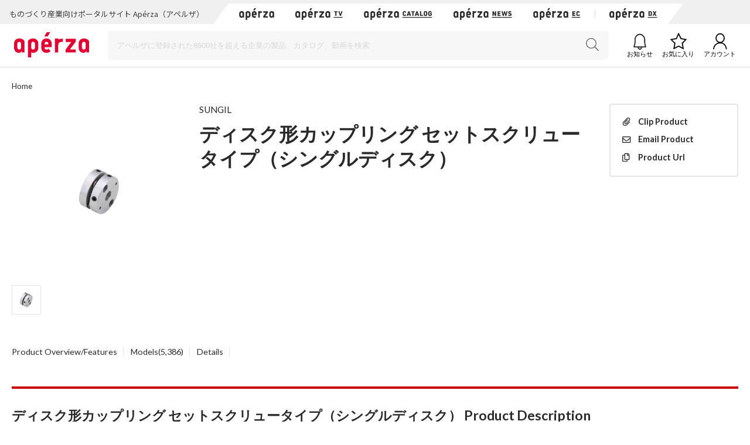

--- FILE ---
content_type: text/html;charset=UTF-8
request_url: https://www.aperza.com/en/d/s/SUNGIL/130151.html
body_size: 129425
content:
<!doctype html>
<html xmlns="http://www.w3.org/1999/xhtml"
      lang="en">
<head>
 <script type="text/javascript" src="https://web.aperza.com/aw.js"></script>
 <script type="text/javascript" src="https://dmp.im-apps.net/pms/xl0YwZjA/pmt.js"></script>
 <meta charset="utf-8" />
 <meta http-equiv="Pragma" content="no-cache" />
 <meta http-equiv="Cache-Control" content="no-cache" />
 <meta http-equiv="X-UA-Compatible" content="IE=edge" />
 <meta name="viewport" content="width=device-width, initial-scale=1" />
 <meta name="format-detection" content="telephone=no" />
 <meta name="copyright" content="Aperza inc" />
 <meta name="Targeted Geographic Area" content="Japan" />
 <meta name="coverage" content="Japan" />
 <meta name="rating" content="general" />
 <meta name="content-language" content="en" />
 
 
    <meta name="robots" content="index,follow" />
 
 <meta property="og:site_name" content="Industrial Portal - Apérza" />
 <meta property="og:locale" content="en_US" />
 <meta property="og:locale:alternate" content="ja_JP" />
 <meta property="og:type" content="website" />
 <meta property="fb:app_id" content="565340070335172" />
 <meta property="og:url" content="https://www.aperza.com/en/d/s/SUNGIL/130151.html" />
 <meta name="twitter:card" content="summary_large_image" />
 <link rel="shortcut icon" href="https://static.aperza.com/common/images/aperza2022/favicon/favicon.ico" />
 <link rel="apple-touch-icon" sizes="76x76" href="https://static.aperza.com/common/images/aperza2022/apple-touch-icon/apple-touch-icon-76x76.png" />
 <link rel="apple-touch-icon" sizes="120x120" href="https://static.aperza.com/common/images/aperza2022/apple-touch-icon/apple-touch-icon-120x120.png" />
 <link rel="apple-touch-icon" sizes="152x152" href="https://static.aperza.com/common/images/aperza2022/apple-touch-icon/apple-touch-icon-152x152.png" />
 <link rel="apple-touch-icon" sizes="167x167" href="https://static.aperza.com/common/images/aperza2022/apple-touch-icon/apple-touch-icon-167x167.png" />
 <link rel="apple-touch-icon" sizes="180x180" href="https://static.aperza.com/common/images/aperza2022/apple-touch-icon/apple-touch-icon-180x180.png" />
 <link href="https://fonts.googleapis.com/css?family=Lato:400,700" rel="stylesheet" />
 <link rel="stylesheet" type="text/css" href="https://static.aperza.com/common/css/font-awesome.min.css" />

 
 <head>
    <title>ディスク形カップリング セットスクリュータイプ（シングルディスク） - SUNGIL | Industrial Portal - Apérza</title>
    <meta name="description"
          content="Product information of SUNGIL ディスク形カップリング セットスクリュータイプ（シングルディスク）. 低慣性モーメントで高回転でも安定のセットスクリュータイプのディスク型カップリング。【特長】・シングルディスクで高ねじり剛性を持った形状。・バックラッシュゼロで半永久的な寿命。・正転/逆転の特性が同一で、補修が不要。・耐油性、耐薬品性に優れている。【用途】・サーボモーター、ステッピングモーター、精密モータなどに利用可能。・高精密エンコーダ、動力計ドライバー、高速、高精密位置制御システム、遠心分離機、複写機などに最適。 | Apérza is industry focused portal site for product information and catalog download for free."/>
    <meta property="og:title"
          content="ディスク形カップリング セットスクリュータイプ（シングルディスク） - SUNGIL | Industrial Portal - Apérza"/>
    <meta property="og:description"
          content="Product information of SUNGIL ディスク形カップリング セットスクリュータイプ（シングルディスク）. 低慣性モーメントで高回転でも安定のセットスクリュータイプのディスク型カップリング。【特長】・シングルディスクで高ねじり剛性を持った形状。・バックラッシュゼロで半永久的な寿命。・正転/逆転の特性が同一で、補修が不要。・耐油性、耐薬品性に優れている。【用途】・サーボモーター、ステッピングモーター、精密モータなどに利用可能。・高精密エンコーダ、動力計ドライバー、高速、高精密位置制御システム、遠心分離機、複写機などに最適。 | Apérza is industry focused portal site for product information and catalog download for free."/>
    <meta property="og:image" content="https://static.aperza.com/common/images/aperza2022/ogp/logo.png"/>
    <meta property="keywords" content="Apérza, manufacturing, industrial, FA, controller, mechanical parts, electric components, semiconductor, equipment, machinery, machine tool, testing, measurement, robotics, IoT, EC, catalog, SUNGIL, ディスク形カップリング セットスクリュータイプ（シングルディスク）"/>
    
    <link rel="stylesheet" type="text/css" href="https://static.aperza.com/www/css/aperza-search_apz2022.css"/>
    <link rel="stylesheet" type="text/css"
          href="https://static.aperza.com/www/css/search.layouts_apz2022.css"/>
    <link rel="stylesheet" type="text/css"
          href="https://static.aperza.com/www/css/search.modules_apz2022.css"/>
    <link rel="stylesheet" type="text/css"
          href="https://static.aperza.com/common/css/font-awesome.min.css"/>

    
    <style>
    .inactive{
      opacity:0.3;
      pointer-events : none;
    }
    .search_seriesDetail_format_row .liquidImg {
      width: 77px;
      height: auto;
    }

    .th_center {
    	text-align:center;
    }
@media only screen and (min-width: 768px) {
.search_seriesDetail_format .search_seriesDetail_format_tableBlock .search_seriesDetail_format_table .search_seriesDetail_format_price {
    width: 80px;
    padding-left: 22px;
    text-align: center;
}
.search_seriesDetail_format .search_seriesDetail_format_tableBlock .search_seriesDetail_format_table .search_seriesDetail_format_ship {
    width: 60px;
    padding-left: 12px;
    text-align: center;
}
}


    </style>
    
    <script type="text/javascript">
    /*<![CDATA[>*/
      window.dataLayer = window.dataLayer || [];
      dataLayer.push({
        'td-parts-ini'                  : new Array('search/search'),
        'td-obj.action'                 : "",

        'td-obj.session_id'             : "13BD5DCC4F073504BE78870F7ABC9415",
        'td-obj.member_id'              : "",
        'td-obj.member_type'            : "",
        'td-obj.buyer_contact_id'       : "",
        'td-obj.buyer_approval_flag'    : "",

        'td-obj.obj_company_id'         : "fe77f035-9549-4193-8d09-97040b2a3d53",
        'td-obj.obj_company_name'       : "SUNGIL",
        'td-obj.obj_company_type'       : "20",
        'td-obj.obj_company_contract_id' : "",
        'td-obj.obj_manufacturer_brand_id' : "7596",

        'td-obj.obj_seller_contact_id'  : "",
        'td-obj.obj_ec_contact_id'      : "",
        'td-obj.obj_ec_shop_name'       : "",

        'td-obj.obj_product_id'         : "9e7677714cefe84efcc12437457cfe6e4297bc5d",
        'td-obj.obj_product_category'   : "",
        'td-obj.obj_product_type'       : "1",
        'td-obj.obj_product_parent_id'  : "",
        'td-obj.obj_product_category_1_id' : "",
        'td-obj.obj_product_category_2_id' : "",
        'td-obj.obj_product_category_3_id' : "",
        'td-obj.obj_product_category_4_id' : "",

        'td-obj.search_elapsed_time'    : "",
        'td-obj.search_hits'            : "",
        'td-obj.exact_match_hits'       : "",
        'td-obj.search_type'            : "",
        'td-obj.search_box_area'        : "",
        'td-obj.search_query'           : "",
        'td-obj.search_category'        : "",
        'td-obj.search_manufacturer'    : "",
        'td-obj.search_supplier'        : "",
        'td-obj.search_series'          : "",
        'td-obj.search_page_num'        : "",
        'td-obj.search_sort_key'        : "",
        'td-obj.search_sort_order'      : "",
        'td-obj.search_result_limit'    : "",
        'td-obj.search_item_list'       : "",

        'td-obj.ui_lang'                : "en",
        'ui_lang'                       : "en"
      });
      /*]]>*/
    </script>

    
    <script type="text/javascript">
        /*<![CDATA[>*/
          tdDataLayer = window.dataLayer[0] || {};
          tdDataLayer['ad.product_model_id'] = "9e7677714cefe84efcc12437457cfe6e4297bc5d";
          tdDataLayer['ad.manufacturer_company_id'] = "fe77f035-9549-4193-8d09-97040b2a3d53",
          tdDataLayer['ad.product_category_1_id'] = "",
          tdDataLayer['ad.product_category_2_id'] = "",
          tdDataLayer['ad.product_category_3_id'] = "",
          tdDataLayer['ad.product_category_4_id'] = ""
          /*]]>*/
    </script>

</head>

 
 <script type="aperza_preview"><!-- This tag will be processed by com.aperza.common.web.thymeleaf.PreviewScriptProcessor --></script>

 
 
    
    <link rel="canonical" href="https://www.aperza.com/en/d/s/SUNGIL/130151.html">
    <link rel="alternate" hreflang="ja" href="https://www.aperza.com/ja/d/s/SUNGIL/130151.html">
    <link rel="alternate" hreflang="en" href="https://www.aperza.com/en/d/s/SUNGIL/130151.html">
    <link rel="alternate" hreflang="x-default" href="https://www.aperza.com/ja/d/s/SUNGIL/130151.html">


 <script>
/*<![CDATA[*/
    if (window.APERZA) {
        window.APERZA.locale = "en"
    } else {
        window.APERZA = {
            locale: "en"
        }
    }
/*]]*/
</script>

    
    

    <style>
    img {
        opacity: 1;
        transition: opacity 0.3s;
    }

    img[data-src] {
        opacity: 0;
    }
    </style>
 
</head>
<body>
  
		<!-- Google Tag Manager -->
		<noscript>
			<iframe src="//www.googletagmanager.com/ns.html?id=GTM-T3FXPP"
				height="0" width="0" style="display: none; visibility: hidden"></iframe>
		</noscript>
		<!-- End Google Tag Manager -->
	
  
  
    <div id="aperza-header"></div>
  

  
    <div class="container liquid-container view-searchResult">
        <div id="breadCrumb">
            <ol class="breadCrumb" vocab="https://schema.org/" typeof="BreadcrumbList" style="transition-timing-function: cubic-bezier(0.1, 0.57, 0.1, 1); transition-duration: 0ms; transform: translate(0px, 0px) translateZ(0px);">
                <li property="itemListElement" typeof="ListItem">
                    <a property="item" typeof="WebPage" href="https://www.aperza.com/en/">
                        <span property="name">Home</span>
                    </a>
                    <meta property="position" content="1">
                </li>
                
                
            </ol>
        </div><!-- /#breadCrumb -->
    </div>

    <div class="container liquid-container view-searchResult">
        
<div class="layout-productDetailTopColumns">
    <div class="image col">
        <div class="module-productImageViewer">

            <div class="selectedImage">
                <img src="https://static.aperza.com/320x-/img/products/jp.misumi-ec.com/linked/material/mech/SGL1/PHOTO/221005341019.jpg"
                     alt=""
                     onerror="&#39;this.src=\&#39;&#39; + &quot;https:\/\/static.aperza.com\/common\/images\/img_no_image.svg&quot; + &#39;\&#39;;&#39;" data-large="https://static.aperza.com/320x-/img/products/jp.misumi-ec.com/linked/material/mech/SGL1/PHOTO/221005341019.jpg"/>

                
            </div>

            
            <div class="thumbnails">
                <!-- There is an image values -->
                <div class="thumbnail">

                    <img src="https://static.aperza.com/320x-/img/products/jp.misumi-ec.com/linked/material/mech/SGL1/PHOTO/221005341019.jpg"
                         onerror="&#39;this.src=\&#39;&#39; + &quot;https:\/\/static.aperza.com\/common\/images\/img_no_image.svg&quot; + &#39;\&#39;;&#39;"/>
                </div>

                
                
            </div>
        </div>
        
    </div>
    <div class="information col">
        <p class="companyName">
            
                
                
                    <a href="/en/mfr/SUNGIL/16118/index.html">SUNGIL</a>
                
            
            
        </p>

        
        <h1 class="titleXL mb-10">ディスク形カップリング セットスクリュータイプ（シングルディスク）</h1>
        
        
        

        

        <div class="productTags">
            
            
            
            
        </div>

                

        
        

        


        
    </div>

    
    <div class="action col">
        


        <div class="clipWrapper">
            <div class="react-clip"
                 id='clip-component'
                 data-service-id="3"
                 data-contents-type="6"
                 data-contents-detail-type="0" data-menu-type="side" data-clip-title="ディスク形カップリング セットスクリュータイプ（シングルディスク）" data-clip-url="https://www.aperza.com/d/r/series/130151/index.html" data-clip-image-url="https://static.aperza.com/img/products/jp.misumi-ec.com/linked/material/mech/SGL1/PHOTO/221005341019.jpg"
            ></div>
        </div>
    </div>
</div>

        
<div class="mod_modelDetailInsideLink">
    <ul>
        <li><a href="#seriesDescription">Product Overview/Features</a></li>
        
        <li><a href="#seriesModels">Models(5,386)</a></li>
        
        <li><a href="#seriesDetails">Details</a></li>
    </ul>
</div>

        
    <div id="seriesDescription" class="layout-searchModelNumber-summary">
        <h2 class="titleL titleL-TB-penetrate"><span>ディスク形カップリング セットスクリュータイプ（シングルディスク） Product Description</span></h2>
        
        <p class="description">低慣性モーメントで高回転でも安定のセットスクリュータイプのディスク型カップリング。【特長】・シングルディスクで高ねじり剛性を持った形状。・バックラッシュゼロで半永久的な寿命。・正転/逆転の特性が同一で、補修が不要。・耐油性、耐薬品性に優れている。【用途】・サーボモーター、ステッピングモーター、精密モータなどに利用可能。・高精密エンコーダ、動力計ドライバー、高速、高精密位置制御システム、遠心分離機、複写機などに最適。</p>

        
        
    </div>

        


        


        
<div id="seriesModels" class="layout-searchModelNumber-modelNumberList">
    
    <h2 class="titleL titleL-TB-penetrate" name="searchResult_num" id="searchResult_num" data-id="130151">
        <span>ディスク形カップリング セットスクリュータイプ（シングルディスク） Models</span>
        <span>(5,386)</span></h2>
    <div class="module-modelListTable">
        <table>
            <tbody class="js_modelTablePC">
            <tr>
                <th>Model Image</th>
                <th>Model Number</th>
                <th>Model Name / Description</th>


                
                
                  
                  <th>Best Price</th>
                  <th>Supplier</th>
                
            </tr>
            
    
        <tr class="seriesTable-body models_row" >
            <td>
                
                <img src="https://static.aperza.com/common/images/img_no_image.svg" alt="" class="liquidImg"/>
            </td>
            <td class="td-searchSeries-detail-table-seriesNumber">

                
                
                    <a class="td-inview" data-ev_company_name="SUNGIL" data-ev_company_id="7596" data-ev_company_type="20" data-ev_product_id="28973847d4df414d3ce6005b165fc714c93c9831" data-ev_product_type="2" data-ev_product_parent_id="9e7677714cefe84efcc12437457cfe6e4297bc5d" href="/en/d/m/SUNGIL/SDS-22-3X5K2/1529213945.html"
                    >SDS-22-3X5K2</a>
                
            </td>

            <td class="td-searchSeries-detail-table-explanation">
                
                
                
                

                - 
                
                    (<a data-ev_company_name="SUNGIL" data-ev_company_id="7596" data-ev_company_type="20" data-ev_product_id="28973847d4df414d3ce6005b165fc714c93c9831" data-ev_product_type="2" data-ev_product_parent_id="9e7677714cefe84efcc12437457cfe6e4297bc5d" href="/en/d/m/SUNGIL/SDS-22-3X5K2/1529213945.html">See model</a>)
            </td>

            
            
                <td class="txt-bold align-right">

                    <div class="overlay-trigger">
                      
                        
                        
                          ￥2,997&nbsp;〜
                          
                        
                      
                    </div>
                    
                </td>
            

                <td class="td-searchSeries-detail-table-supplierInfo">
                
                
                
                    
                        <a data-ev_company_name="SUNGIL" data-ev_company_id="7596" data-ev_company_type="20" data-ev_product_id="28973847d4df414d3ce6005b165fc714c93c9831" data-ev_product_type="2" data-ev_product_parent_id="9e7677714cefe84efcc12437457cfe6e4297bc5d" href="/en/d/m/SUNGIL/SDS-22-3X5K2/1529213945.html">2 Suppliers</a><br />
                    
                
            </td>

            
            
        </tr>
    
        <tr class="seriesTable-body models_row" >
            <td>
                
                <img src="https://static.aperza.com/common/images/img_no_image.svg" alt="" class="liquidImg"/>
            </td>
            <td class="td-searchSeries-detail-table-seriesNumber">

                
                
                    <a class="td-inview" data-ev_company_name="SUNGIL" data-ev_company_id="7596" data-ev_company_type="20" data-ev_product_id="ba712f466e0ce5596ed1d18d8249c3361ae1247b" data-ev_product_type="2" data-ev_product_parent_id="9e7677714cefe84efcc12437457cfe6e4297bc5d" href="/en/d/m/SUNGIL/SDS-22-3X6/1529203398.html"
                    >SDS-22-3X6</a>
                
            </td>

            <td class="td-searchSeries-detail-table-explanation">
                
                
                
                

                - 
                
                    (<a data-ev_company_name="SUNGIL" data-ev_company_id="7596" data-ev_company_type="20" data-ev_product_id="ba712f466e0ce5596ed1d18d8249c3361ae1247b" data-ev_product_type="2" data-ev_product_parent_id="9e7677714cefe84efcc12437457cfe6e4297bc5d" href="/en/d/m/SUNGIL/SDS-22-3X6/1529203398.html">See model</a>)
            </td>

            
            
                <td class="txt-bold align-right">

                    <div class="overlay-trigger">
                      
                        
                        
                          ￥2,702&nbsp;〜
                          
                        
                      
                    </div>
                    
                </td>
            

                <td class="td-searchSeries-detail-table-supplierInfo">
                
                
                
                    
                        <a data-ev_company_name="SUNGIL" data-ev_company_id="7596" data-ev_company_type="20" data-ev_product_id="ba712f466e0ce5596ed1d18d8249c3361ae1247b" data-ev_product_type="2" data-ev_product_parent_id="9e7677714cefe84efcc12437457cfe6e4297bc5d" href="/en/d/m/SUNGIL/SDS-22-3X6/1529203398.html">2 Suppliers</a><br />
                    
                
            </td>

            
            
        </tr>
    
        <tr class="seriesTable-body models_row" >
            <td>
                
                <img src="https://static.aperza.com/common/images/img_no_image.svg" alt="" class="liquidImg"/>
            </td>
            <td class="td-searchSeries-detail-table-seriesNumber">

                
                
                    <a class="td-inview" data-ev_company_name="SUNGIL" data-ev_company_id="7596" data-ev_company_type="20" data-ev_product_id="1280d889f7b3742209d8b3bcf61fdab79dfb1f9f" data-ev_product_type="2" data-ev_product_parent_id="9e7677714cefe84efcc12437457cfe6e4297bc5d" href="/en/d/m/SUNGIL/SDS-22-3X6.35/1529129256.html"
                    >SDS-22-3X6.35</a>
                
            </td>

            <td class="td-searchSeries-detail-table-explanation">
                
                
                
                

                - 
                
                    (<a data-ev_company_name="SUNGIL" data-ev_company_id="7596" data-ev_company_type="20" data-ev_product_id="1280d889f7b3742209d8b3bcf61fdab79dfb1f9f" data-ev_product_type="2" data-ev_product_parent_id="9e7677714cefe84efcc12437457cfe6e4297bc5d" href="/en/d/m/SUNGIL/SDS-22-3X6.35/1529129256.html">See model</a>)
            </td>

            
            
                <td class="txt-bold align-right">

                    <div class="overlay-trigger">
                      
                        
                        
                          ￥2,702&nbsp;〜
                          
                        
                      
                    </div>
                    
                </td>
            

                <td class="td-searchSeries-detail-table-supplierInfo">
                
                
                
                    
                        <a data-ev_company_name="SUNGIL" data-ev_company_id="7596" data-ev_company_type="20" data-ev_product_id="1280d889f7b3742209d8b3bcf61fdab79dfb1f9f" data-ev_product_type="2" data-ev_product_parent_id="9e7677714cefe84efcc12437457cfe6e4297bc5d" href="/en/d/m/SUNGIL/SDS-22-3X6.35/1529129256.html">2 Suppliers</a><br />
                    
                
            </td>

            
            
        </tr>
    
        <tr class="seriesTable-body models_row" >
            <td>
                
                <img src="https://static.aperza.com/common/images/img_no_image.svg" alt="" class="liquidImg"/>
            </td>
            <td class="td-searchSeries-detail-table-seriesNumber">

                
                
                    <a class="td-inview" data-ev_company_name="SUNGIL" data-ev_company_id="7596" data-ev_company_type="20" data-ev_product_id="8911d016ddb4ddad2a08888ea9d414d1511eb7e7" data-ev_product_type="2" data-ev_product_parent_id="9e7677714cefe84efcc12437457cfe6e4297bc5d" href="/en/d/m/SUNGIL/SDS-22-3X6.35K2/1529221708.html"
                    >SDS-22-3X6.35K2</a>
                
            </td>

            <td class="td-searchSeries-detail-table-explanation">
                
                
                
                

                - 
                
                    (<a data-ev_company_name="SUNGIL" data-ev_company_id="7596" data-ev_company_type="20" data-ev_product_id="8911d016ddb4ddad2a08888ea9d414d1511eb7e7" data-ev_product_type="2" data-ev_product_parent_id="9e7677714cefe84efcc12437457cfe6e4297bc5d" href="/en/d/m/SUNGIL/SDS-22-3X6.35K2/1529221708.html">See model</a>)
            </td>

            
            
                <td class="txt-bold align-right">

                    <div class="overlay-trigger">
                      
                        
                        
                          ￥2,997&nbsp;〜
                          
                        
                      
                    </div>
                    
                </td>
            

                <td class="td-searchSeries-detail-table-supplierInfo">
                
                
                
                    
                        <a data-ev_company_name="SUNGIL" data-ev_company_id="7596" data-ev_company_type="20" data-ev_product_id="8911d016ddb4ddad2a08888ea9d414d1511eb7e7" data-ev_product_type="2" data-ev_product_parent_id="9e7677714cefe84efcc12437457cfe6e4297bc5d" href="/en/d/m/SUNGIL/SDS-22-3X6.35K2/1529221708.html">2 Suppliers</a><br />
                    
                
            </td>

            
            
        </tr>
    
        <tr class="seriesTable-body models_row" >
            <td>
                
                <img src="https://static.aperza.com/common/images/img_no_image.svg" alt="" class="liquidImg"/>
            </td>
            <td class="td-searchSeries-detail-table-seriesNumber">

                
                
                    <a class="td-inview" data-ev_company_name="SUNGIL" data-ev_company_id="7596" data-ev_company_type="20" data-ev_product_id="c60ed3946ab9984a347be550c74c50dc7d61e7cd" data-ev_product_type="2" data-ev_product_parent_id="9e7677714cefe84efcc12437457cfe6e4297bc5d" href="/en/d/m/SUNGIL/SDS-22-3X6.35K3/1529228352.html"
                    >SDS-22-3X6.35K3</a>
                
            </td>

            <td class="td-searchSeries-detail-table-explanation">
                
                
                
                

                - 
                
                    (<a data-ev_company_name="SUNGIL" data-ev_company_id="7596" data-ev_company_type="20" data-ev_product_id="c60ed3946ab9984a347be550c74c50dc7d61e7cd" data-ev_product_type="2" data-ev_product_parent_id="9e7677714cefe84efcc12437457cfe6e4297bc5d" href="/en/d/m/SUNGIL/SDS-22-3X6.35K3/1529228352.html">See model</a>)
            </td>

            
            
                <td class="txt-bold align-right">

                    <div class="overlay-trigger">
                      
                        
                        
                          ￥2,998&nbsp;〜
                          
                        
                      
                    </div>
                    
                </td>
            

                <td class="td-searchSeries-detail-table-supplierInfo">
                
                
                
                    
                        <a data-ev_company_name="SUNGIL" data-ev_company_id="7596" data-ev_company_type="20" data-ev_product_id="c60ed3946ab9984a347be550c74c50dc7d61e7cd" data-ev_product_type="2" data-ev_product_parent_id="9e7677714cefe84efcc12437457cfe6e4297bc5d" href="/en/d/m/SUNGIL/SDS-22-3X6.35K3/1529228352.html">2 Suppliers</a><br />
                    
                
            </td>

            
            
        </tr>
    
        <tr class="seriesTable-body models_row" >
            <td>
                
                <img src="https://static.aperza.com/common/images/img_no_image.svg" alt="" class="liquidImg"/>
            </td>
            <td class="td-searchSeries-detail-table-seriesNumber">

                
                
                    <a class="td-inview" data-ev_company_name="SUNGIL" data-ev_company_id="7596" data-ev_company_type="20" data-ev_product_id="ec4e197b61984949450dbeaa64e0e4da0c4dc8b9" data-ev_product_type="2" data-ev_product_parent_id="9e7677714cefe84efcc12437457cfe6e4297bc5d" href="/en/d/m/SUNGIL/SDS-22-3X6K2/1530861542.html"
                    >SDS-22-3X6K2</a>
                
            </td>

            <td class="td-searchSeries-detail-table-explanation">
                
                
                
                

                - 
                
                    (<a data-ev_company_name="SUNGIL" data-ev_company_id="7596" data-ev_company_type="20" data-ev_product_id="ec4e197b61984949450dbeaa64e0e4da0c4dc8b9" data-ev_product_type="2" data-ev_product_parent_id="9e7677714cefe84efcc12437457cfe6e4297bc5d" href="/en/d/m/SUNGIL/SDS-22-3X6K2/1530861542.html">See model</a>)
            </td>

            
            
                <td class="txt-bold align-right">

                    <div class="overlay-trigger">
                      
                        
                        
                          ￥2,998&nbsp;〜
                          
                        
                      
                    </div>
                    
                </td>
            

                <td class="td-searchSeries-detail-table-supplierInfo">
                
                
                
                    
                        <a data-ev_company_name="SUNGIL" data-ev_company_id="7596" data-ev_company_type="20" data-ev_product_id="ec4e197b61984949450dbeaa64e0e4da0c4dc8b9" data-ev_product_type="2" data-ev_product_parent_id="9e7677714cefe84efcc12437457cfe6e4297bc5d" href="/en/d/m/SUNGIL/SDS-22-3X6K2/1530861542.html">2 Suppliers</a><br />
                    
                
            </td>

            
            
        </tr>
    
        <tr class="seriesTable-body models_row" >
            <td>
                
                <img src="https://static.aperza.com/common/images/img_no_image.svg" alt="" class="liquidImg"/>
            </td>
            <td class="td-searchSeries-detail-table-seriesNumber">

                
                
                    <a class="td-inview" data-ev_company_name="SUNGIL" data-ev_company_id="7596" data-ev_company_type="20" data-ev_product_id="f2c74f39f910fa227ec89b2dbe5e5dad046a91f7" data-ev_product_type="2" data-ev_product_parent_id="9e7677714cefe84efcc12437457cfe6e4297bc5d" href="/en/d/m/SUNGIL/SDS-22-3X6K3/1529156121.html"
                    >SDS-22-3X6K3</a>
                
            </td>

            <td class="td-searchSeries-detail-table-explanation">
                
                
                
                

                - 
                
                    (<a data-ev_company_name="SUNGIL" data-ev_company_id="7596" data-ev_company_type="20" data-ev_product_id="f2c74f39f910fa227ec89b2dbe5e5dad046a91f7" data-ev_product_type="2" data-ev_product_parent_id="9e7677714cefe84efcc12437457cfe6e4297bc5d" href="/en/d/m/SUNGIL/SDS-22-3X6K3/1529156121.html">See model</a>)
            </td>

            
            
                <td class="txt-bold align-right">

                    <div class="overlay-trigger">
                      
                        
                        
                          ￥2,998&nbsp;〜
                          
                        
                      
                    </div>
                    
                </td>
            

                <td class="td-searchSeries-detail-table-supplierInfo">
                
                
                
                    
                        <a data-ev_company_name="SUNGIL" data-ev_company_id="7596" data-ev_company_type="20" data-ev_product_id="f2c74f39f910fa227ec89b2dbe5e5dad046a91f7" data-ev_product_type="2" data-ev_product_parent_id="9e7677714cefe84efcc12437457cfe6e4297bc5d" href="/en/d/m/SUNGIL/SDS-22-3X6K3/1529156121.html">2 Suppliers</a><br />
                    
                
            </td>

            
            
        </tr>
    
        <tr class="seriesTable-body models_row" >
            <td>
                
                <img src="https://static.aperza.com/common/images/img_no_image.svg" alt="" class="liquidImg"/>
            </td>
            <td class="td-searchSeries-detail-table-seriesNumber">

                
                
                    <a class="td-inview" data-ev_company_name="SUNGIL" data-ev_company_id="7596" data-ev_company_type="20" data-ev_product_id="3a9554b17f2b9613bad1db6261e4696905016b25" data-ev_product_type="2" data-ev_product_parent_id="9e7677714cefe84efcc12437457cfe6e4297bc5d" href="/en/d/m/SUNGIL/SDS-22-3X7/1529155308.html"
                    >SDS-22-3X7</a>
                
            </td>

            <td class="td-searchSeries-detail-table-explanation">
                
                
                
                

                - 
                
                    (<a data-ev_company_name="SUNGIL" data-ev_company_id="7596" data-ev_company_type="20" data-ev_product_id="3a9554b17f2b9613bad1db6261e4696905016b25" data-ev_product_type="2" data-ev_product_parent_id="9e7677714cefe84efcc12437457cfe6e4297bc5d" href="/en/d/m/SUNGIL/SDS-22-3X7/1529155308.html">See model</a>)
            </td>

            
            
                <td class="txt-bold align-right">

                    <div class="overlay-trigger">
                      
                        
                        
                          ￥2,702&nbsp;〜
                          
                        
                      
                    </div>
                    
                </td>
            

                <td class="td-searchSeries-detail-table-supplierInfo">
                
                
                
                    
                        <a data-ev_company_name="SUNGIL" data-ev_company_id="7596" data-ev_company_type="20" data-ev_product_id="3a9554b17f2b9613bad1db6261e4696905016b25" data-ev_product_type="2" data-ev_product_parent_id="9e7677714cefe84efcc12437457cfe6e4297bc5d" href="/en/d/m/SUNGIL/SDS-22-3X7/1529155308.html">2 Suppliers</a><br />
                    
                
            </td>

            
            
        </tr>
    
        <tr class="seriesTable-body models_row" >
            <td>
                
                <img src="https://static.aperza.com/common/images/img_no_image.svg" alt="" class="liquidImg"/>
            </td>
            <td class="td-searchSeries-detail-table-seriesNumber">

                
                
                    <a class="td-inview" data-ev_company_name="SUNGIL" data-ev_company_id="7596" data-ev_company_type="20" data-ev_product_id="e25fbcac4c28b3f4230f2b906d01da8002874b54" data-ev_product_type="2" data-ev_product_parent_id="9e7677714cefe84efcc12437457cfe6e4297bc5d" href="/en/d/m/SUNGIL/SDS-22-3X7K2/1529207149.html"
                    >SDS-22-3X7K2</a>
                
            </td>

            <td class="td-searchSeries-detail-table-explanation">
                
                
                
                

                - 
                
                    (<a data-ev_company_name="SUNGIL" data-ev_company_id="7596" data-ev_company_type="20" data-ev_product_id="e25fbcac4c28b3f4230f2b906d01da8002874b54" data-ev_product_type="2" data-ev_product_parent_id="9e7677714cefe84efcc12437457cfe6e4297bc5d" href="/en/d/m/SUNGIL/SDS-22-3X7K2/1529207149.html">See model</a>)
            </td>

            
            
                <td class="txt-bold align-right">

                    <div class="overlay-trigger">
                      
                        
                        
                          ￥2,998&nbsp;〜
                          
                        
                      
                    </div>
                    
                </td>
            

                <td class="td-searchSeries-detail-table-supplierInfo">
                
                
                
                    
                        <a data-ev_company_name="SUNGIL" data-ev_company_id="7596" data-ev_company_type="20" data-ev_product_id="e25fbcac4c28b3f4230f2b906d01da8002874b54" data-ev_product_type="2" data-ev_product_parent_id="9e7677714cefe84efcc12437457cfe6e4297bc5d" href="/en/d/m/SUNGIL/SDS-22-3X7K2/1529207149.html">2 Suppliers</a><br />
                    
                
            </td>

            
            
        </tr>
    
        <tr class="seriesTable-body models_row" >
            <td>
                
                <img src="https://static.aperza.com/common/images/img_no_image.svg" alt="" class="liquidImg"/>
            </td>
            <td class="td-searchSeries-detail-table-seriesNumber">

                
                
                    <a class="td-inview" data-ev_company_name="SUNGIL" data-ev_company_id="7596" data-ev_company_type="20" data-ev_product_id="585fef1c09a53688068282d25f5be5695f1d7f9e" data-ev_product_type="2" data-ev_product_parent_id="9e7677714cefe84efcc12437457cfe6e4297bc5d" href="/en/d/m/SUNGIL/SDS-22-3X7K3/1529223269.html"
                    >SDS-22-3X7K3</a>
                
            </td>

            <td class="td-searchSeries-detail-table-explanation">
                
                
                
                

                - 
                
                    (<a data-ev_company_name="SUNGIL" data-ev_company_id="7596" data-ev_company_type="20" data-ev_product_id="585fef1c09a53688068282d25f5be5695f1d7f9e" data-ev_product_type="2" data-ev_product_parent_id="9e7677714cefe84efcc12437457cfe6e4297bc5d" href="/en/d/m/SUNGIL/SDS-22-3X7K3/1529223269.html">See model</a>)
            </td>

            
            
                <td class="txt-bold align-right">

                    <div class="overlay-trigger">
                      
                        
                        
                          ￥2,998&nbsp;〜
                          
                        
                      
                    </div>
                    
                </td>
            

                <td class="td-searchSeries-detail-table-supplierInfo">
                
                
                
                    
                        <a data-ev_company_name="SUNGIL" data-ev_company_id="7596" data-ev_company_type="20" data-ev_product_id="585fef1c09a53688068282d25f5be5695f1d7f9e" data-ev_product_type="2" data-ev_product_parent_id="9e7677714cefe84efcc12437457cfe6e4297bc5d" href="/en/d/m/SUNGIL/SDS-22-3X7K3/1529223269.html">2 Suppliers</a><br />
                    
                
            </td>

            
            
        </tr>
    
        <tr class="seriesTable-body models_row" >
            <td>
                
                <img src="https://static.aperza.com/common/images/img_no_image.svg" alt="" class="liquidImg"/>
            </td>
            <td class="td-searchSeries-detail-table-seriesNumber">

                
                
                    <a class="td-inview" data-ev_company_name="SUNGIL" data-ev_company_id="7596" data-ev_company_type="20" data-ev_product_id="656580b6706a4de4270b1868a1063c73c20fc003" data-ev_product_type="2" data-ev_product_parent_id="9e7677714cefe84efcc12437457cfe6e4297bc5d" href="/en/d/m/SUNGIL/SDS-22-3X8/1529234663.html"
                    >SDS-22-3X8</a>
                
            </td>

            <td class="td-searchSeries-detail-table-explanation">
                
                
                
                

                - 
                
                    (<a data-ev_company_name="SUNGIL" data-ev_company_id="7596" data-ev_company_type="20" data-ev_product_id="656580b6706a4de4270b1868a1063c73c20fc003" data-ev_product_type="2" data-ev_product_parent_id="9e7677714cefe84efcc12437457cfe6e4297bc5d" href="/en/d/m/SUNGIL/SDS-22-3X8/1529234663.html">See model</a>)
            </td>

            
            
                <td class="txt-bold align-right">

                    <div class="overlay-trigger">
                      
                        
                        
                          ￥2,702&nbsp;〜
                          
                        
                      
                    </div>
                    
                </td>
            

                <td class="td-searchSeries-detail-table-supplierInfo">
                
                
                
                    
                        <a data-ev_company_name="SUNGIL" data-ev_company_id="7596" data-ev_company_type="20" data-ev_product_id="656580b6706a4de4270b1868a1063c73c20fc003" data-ev_product_type="2" data-ev_product_parent_id="9e7677714cefe84efcc12437457cfe6e4297bc5d" href="/en/d/m/SUNGIL/SDS-22-3X8/1529234663.html">2 Suppliers</a><br />
                    
                
            </td>

            
            
        </tr>
    
        <tr class="seriesTable-body models_row" >
            <td>
                
                <img src="https://static.aperza.com/common/images/img_no_image.svg" alt="" class="liquidImg"/>
            </td>
            <td class="td-searchSeries-detail-table-seriesNumber">

                
                
                    <a class="td-inview" data-ev_company_name="SUNGIL" data-ev_company_id="7596" data-ev_company_type="20" data-ev_product_id="ac90b3226b5b4906d752c3bbabe6e42de9470841" data-ev_product_type="2" data-ev_product_parent_id="9e7677714cefe84efcc12437457cfe6e4297bc5d" href="/en/d/m/SUNGIL/SDS-22-3X8K2/1530867267.html"
                    >SDS-22-3X8K2</a>
                
            </td>

            <td class="td-searchSeries-detail-table-explanation">
                
                
                
                

                - 
                
                    (<a data-ev_company_name="SUNGIL" data-ev_company_id="7596" data-ev_company_type="20" data-ev_product_id="ac90b3226b5b4906d752c3bbabe6e42de9470841" data-ev_product_type="2" data-ev_product_parent_id="9e7677714cefe84efcc12437457cfe6e4297bc5d" href="/en/d/m/SUNGIL/SDS-22-3X8K2/1530867267.html">See model</a>)
            </td>

            
            
                <td class="txt-bold align-right">

                    <div class="overlay-trigger">
                      
                        
                        
                          ￥2,998&nbsp;〜
                          
                        
                      
                    </div>
                    
                </td>
            

                <td class="td-searchSeries-detail-table-supplierInfo">
                
                
                
                    
                        <a data-ev_company_name="SUNGIL" data-ev_company_id="7596" data-ev_company_type="20" data-ev_product_id="ac90b3226b5b4906d752c3bbabe6e42de9470841" data-ev_product_type="2" data-ev_product_parent_id="9e7677714cefe84efcc12437457cfe6e4297bc5d" href="/en/d/m/SUNGIL/SDS-22-3X8K2/1530867267.html">2 Suppliers</a><br />
                    
                
            </td>

            
            
        </tr>
    
        <tr class="seriesTable-body models_row" >
            <td>
                
                <img src="https://static.aperza.com/common/images/img_no_image.svg" alt="" class="liquidImg"/>
            </td>
            <td class="td-searchSeries-detail-table-seriesNumber">

                
                
                    <a class="td-inview" data-ev_company_name="SUNGIL" data-ev_company_id="7596" data-ev_company_type="20" data-ev_product_id="51057d3a0db4139d2b1e0fba57837b39f11a4424" data-ev_product_type="2" data-ev_product_parent_id="9e7677714cefe84efcc12437457cfe6e4297bc5d" href="/en/d/m/SUNGIL/SDS-22-3X8K3/1529214408.html"
                    >SDS-22-3X8K3</a>
                
            </td>

            <td class="td-searchSeries-detail-table-explanation">
                
                
                
                

                - 
                
                    (<a data-ev_company_name="SUNGIL" data-ev_company_id="7596" data-ev_company_type="20" data-ev_product_id="51057d3a0db4139d2b1e0fba57837b39f11a4424" data-ev_product_type="2" data-ev_product_parent_id="9e7677714cefe84efcc12437457cfe6e4297bc5d" href="/en/d/m/SUNGIL/SDS-22-3X8K3/1529214408.html">See model</a>)
            </td>

            
            
                <td class="txt-bold align-right">

                    <div class="overlay-trigger">
                      
                        
                        
                          ￥2,997&nbsp;〜
                          
                        
                      
                    </div>
                    
                </td>
            

                <td class="td-searchSeries-detail-table-supplierInfo">
                
                
                
                    
                        <a data-ev_company_name="SUNGIL" data-ev_company_id="7596" data-ev_company_type="20" data-ev_product_id="51057d3a0db4139d2b1e0fba57837b39f11a4424" data-ev_product_type="2" data-ev_product_parent_id="9e7677714cefe84efcc12437457cfe6e4297bc5d" href="/en/d/m/SUNGIL/SDS-22-3X8K3/1529214408.html">2 Suppliers</a><br />
                    
                
            </td>

            
            
        </tr>
    
        <tr class="seriesTable-body models_row" >
            <td>
                
                <img src="https://static.aperza.com/common/images/img_no_image.svg" alt="" class="liquidImg"/>
            </td>
            <td class="td-searchSeries-detail-table-seriesNumber">

                
                
                    <a class="td-inview" data-ev_company_name="SUNGIL" data-ev_company_id="7596" data-ev_company_type="20" data-ev_product_id="6f729236167dac0dcde502fe08f60a7c100382d5" data-ev_product_type="2" data-ev_product_parent_id="9e7677714cefe84efcc12437457cfe6e4297bc5d" href="/en/d/m/SUNGIL/SDS-22-3X8K4/1529173862.html"
                    >SDS-22-3X8K4</a>
                
            </td>

            <td class="td-searchSeries-detail-table-explanation">
                
                
                
                

                - 
                
                    (<a data-ev_company_name="SUNGIL" data-ev_company_id="7596" data-ev_company_type="20" data-ev_product_id="6f729236167dac0dcde502fe08f60a7c100382d5" data-ev_product_type="2" data-ev_product_parent_id="9e7677714cefe84efcc12437457cfe6e4297bc5d" href="/en/d/m/SUNGIL/SDS-22-3X8K4/1529173862.html">See model</a>)
            </td>

            
            
                <td class="txt-bold align-right">

                    <div class="overlay-trigger">
                      
                        
                        
                          ￥2,998&nbsp;〜
                          
                        
                      
                    </div>
                    
                </td>
            

                <td class="td-searchSeries-detail-table-supplierInfo">
                
                
                
                    
                        <a data-ev_company_name="SUNGIL" data-ev_company_id="7596" data-ev_company_type="20" data-ev_product_id="6f729236167dac0dcde502fe08f60a7c100382d5" data-ev_product_type="2" data-ev_product_parent_id="9e7677714cefe84efcc12437457cfe6e4297bc5d" href="/en/d/m/SUNGIL/SDS-22-3X8K4/1529173862.html">2 Suppliers</a><br />
                    
                
            </td>

            
            
        </tr>
    
        <tr class="seriesTable-body models_row" >
            <td>
                
                <img src="https://static.aperza.com/common/images/img_no_image.svg" alt="" class="liquidImg"/>
            </td>
            <td class="td-searchSeries-detail-table-seriesNumber">

                
                
                    <a class="td-inview" data-ev_company_name="SUNGIL" data-ev_company_id="7596" data-ev_company_type="20" data-ev_product_id="d9efac4b31d37e9feda0f1dd734c4b8d912a8231" data-ev_product_type="2" data-ev_product_parent_id="9e7677714cefe84efcc12437457cfe6e4297bc5d" href="/en/d/m/SUNGIL/SDS-22-3X9/1529171858.html"
                    >SDS-22-3X9</a>
                
            </td>

            <td class="td-searchSeries-detail-table-explanation">
                
                
                
                

                - 
                
                    (<a data-ev_company_name="SUNGIL" data-ev_company_id="7596" data-ev_company_type="20" data-ev_product_id="d9efac4b31d37e9feda0f1dd734c4b8d912a8231" data-ev_product_type="2" data-ev_product_parent_id="9e7677714cefe84efcc12437457cfe6e4297bc5d" href="/en/d/m/SUNGIL/SDS-22-3X9/1529171858.html">See model</a>)
            </td>

            
            
                <td class="txt-bold align-right">

                    <div class="overlay-trigger">
                      
                        
                        
                          ￥2,702&nbsp;〜
                          
                        
                      
                    </div>
                    
                </td>
            

                <td class="td-searchSeries-detail-table-supplierInfo">
                
                
                
                    
                        <a data-ev_company_name="SUNGIL" data-ev_company_id="7596" data-ev_company_type="20" data-ev_product_id="d9efac4b31d37e9feda0f1dd734c4b8d912a8231" data-ev_product_type="2" data-ev_product_parent_id="9e7677714cefe84efcc12437457cfe6e4297bc5d" href="/en/d/m/SUNGIL/SDS-22-3X9/1529171858.html">2 Suppliers</a><br />
                    
                
            </td>

            
            
        </tr>
    
        <tr class="seriesTable-body models_row" >
            <td>
                
                <img src="https://static.aperza.com/common/images/img_no_image.svg" alt="" class="liquidImg"/>
            </td>
            <td class="td-searchSeries-detail-table-seriesNumber">

                
                
                    <a class="td-inview" data-ev_company_name="SUNGIL" data-ev_company_id="7596" data-ev_company_type="20" data-ev_product_id="3d3ce4785fa455b4304cf1784817c20735260563" data-ev_product_type="2" data-ev_product_parent_id="9e7677714cefe84efcc12437457cfe6e4297bc5d" href="/en/d/m/SUNGIL/SDS-22-3X9.525/1530793779.html"
                    >SDS-22-3X9.525</a>
                
            </td>

            <td class="td-searchSeries-detail-table-explanation">
                
                
                
                

                - 
                
                    (<a data-ev_company_name="SUNGIL" data-ev_company_id="7596" data-ev_company_type="20" data-ev_product_id="3d3ce4785fa455b4304cf1784817c20735260563" data-ev_product_type="2" data-ev_product_parent_id="9e7677714cefe84efcc12437457cfe6e4297bc5d" href="/en/d/m/SUNGIL/SDS-22-3X9.525/1530793779.html">See model</a>)
            </td>

            
            
                <td class="txt-bold align-right">

                    <div class="overlay-trigger">
                      
                        
                        
                          ￥2,702&nbsp;〜
                          
                        
                      
                    </div>
                    
                </td>
            

                <td class="td-searchSeries-detail-table-supplierInfo">
                
                
                
                    
                        <a data-ev_company_name="SUNGIL" data-ev_company_id="7596" data-ev_company_type="20" data-ev_product_id="3d3ce4785fa455b4304cf1784817c20735260563" data-ev_product_type="2" data-ev_product_parent_id="9e7677714cefe84efcc12437457cfe6e4297bc5d" href="/en/d/m/SUNGIL/SDS-22-3X9.525/1530793779.html">2 Suppliers</a><br />
                    
                
            </td>

            
            
        </tr>
    
        <tr class="seriesTable-body models_row" >
            <td>
                
                <img src="https://static.aperza.com/common/images/img_no_image.svg" alt="" class="liquidImg"/>
            </td>
            <td class="td-searchSeries-detail-table-seriesNumber">

                
                
                    <a class="td-inview" data-ev_company_name="SUNGIL" data-ev_company_id="7596" data-ev_company_type="20" data-ev_product_id="4e9f568d41a59530a9309fa298e47d689c98b174" data-ev_product_type="2" data-ev_product_parent_id="9e7677714cefe84efcc12437457cfe6e4297bc5d" href="/en/d/m/SUNGIL/SDS-22-3X9.525K2/1529163387.html"
                    >SDS-22-3X9.525K2</a>
                
            </td>

            <td class="td-searchSeries-detail-table-explanation">
                
                
                
                

                - 
                
                    (<a data-ev_company_name="SUNGIL" data-ev_company_id="7596" data-ev_company_type="20" data-ev_product_id="4e9f568d41a59530a9309fa298e47d689c98b174" data-ev_product_type="2" data-ev_product_parent_id="9e7677714cefe84efcc12437457cfe6e4297bc5d" href="/en/d/m/SUNGIL/SDS-22-3X9.525K2/1529163387.html">See model</a>)
            </td>

            
            
                <td class="txt-bold align-right">

                    <div class="overlay-trigger">
                      
                        
                        
                          ￥2,997&nbsp;〜
                          
                        
                      
                    </div>
                    
                </td>
            

                <td class="td-searchSeries-detail-table-supplierInfo">
                
                
                
                    
                        <a data-ev_company_name="SUNGIL" data-ev_company_id="7596" data-ev_company_type="20" data-ev_product_id="4e9f568d41a59530a9309fa298e47d689c98b174" data-ev_product_type="2" data-ev_product_parent_id="9e7677714cefe84efcc12437457cfe6e4297bc5d" href="/en/d/m/SUNGIL/SDS-22-3X9.525K2/1529163387.html">2 Suppliers</a><br />
                    
                
            </td>

            
            
        </tr>
    
        <tr class="seriesTable-body models_row" >
            <td>
                
                <img src="https://static.aperza.com/common/images/img_no_image.svg" alt="" class="liquidImg"/>
            </td>
            <td class="td-searchSeries-detail-table-seriesNumber">

                
                
                    <a class="td-inview" data-ev_company_name="SUNGIL" data-ev_company_id="7596" data-ev_company_type="20" data-ev_product_id="2e22ef0df51597d1807b9f304335e651deee2ff3" data-ev_product_type="2" data-ev_product_parent_id="9e7677714cefe84efcc12437457cfe6e4297bc5d" href="/en/d/m/SUNGIL/SDS-22-3X9.525K3/1529236091.html"
                    >SDS-22-3X9.525K3</a>
                
            </td>

            <td class="td-searchSeries-detail-table-explanation">
                
                
                
                

                - 
                
                    (<a data-ev_company_name="SUNGIL" data-ev_company_id="7596" data-ev_company_type="20" data-ev_product_id="2e22ef0df51597d1807b9f304335e651deee2ff3" data-ev_product_type="2" data-ev_product_parent_id="9e7677714cefe84efcc12437457cfe6e4297bc5d" href="/en/d/m/SUNGIL/SDS-22-3X9.525K3/1529236091.html">See model</a>)
            </td>

            
            
                <td class="txt-bold align-right">

                    <div class="overlay-trigger">
                      
                        
                        
                          ￥2,998&nbsp;〜
                          
                        
                      
                    </div>
                    
                </td>
            

                <td class="td-searchSeries-detail-table-supplierInfo">
                
                
                
                    
                        <a data-ev_company_name="SUNGIL" data-ev_company_id="7596" data-ev_company_type="20" data-ev_product_id="2e22ef0df51597d1807b9f304335e651deee2ff3" data-ev_product_type="2" data-ev_product_parent_id="9e7677714cefe84efcc12437457cfe6e4297bc5d" href="/en/d/m/SUNGIL/SDS-22-3X9.525K3/1529236091.html">2 Suppliers</a><br />
                    
                
            </td>

            
            
        </tr>
    
        <tr class="seriesTable-body models_row" >
            <td>
                
                <img src="https://static.aperza.com/common/images/img_no_image.svg" alt="" class="liquidImg"/>
            </td>
            <td class="td-searchSeries-detail-table-seriesNumber">

                
                
                    <a class="td-inview" data-ev_company_name="SUNGIL" data-ev_company_id="7596" data-ev_company_type="20" data-ev_product_id="188b463fcbf71c94ceb7480463ce37d5bdbbc89d" data-ev_product_type="2" data-ev_product_parent_id="9e7677714cefe84efcc12437457cfe6e4297bc5d" href="/en/d/m/SUNGIL/SDS-22-3X9.525K4/1529214474.html"
                    >SDS-22-3X9.525K4</a>
                
            </td>

            <td class="td-searchSeries-detail-table-explanation">
                
                
                
                

                - 
                
                    (<a data-ev_company_name="SUNGIL" data-ev_company_id="7596" data-ev_company_type="20" data-ev_product_id="188b463fcbf71c94ceb7480463ce37d5bdbbc89d" data-ev_product_type="2" data-ev_product_parent_id="9e7677714cefe84efcc12437457cfe6e4297bc5d" href="/en/d/m/SUNGIL/SDS-22-3X9.525K4/1529214474.html">See model</a>)
            </td>

            
            
                <td class="txt-bold align-right">

                    <div class="overlay-trigger">
                      
                        
                        
                          ￥2,997&nbsp;〜
                          
                        
                      
                    </div>
                    
                </td>
            

                <td class="td-searchSeries-detail-table-supplierInfo">
                
                
                
                    
                        <a data-ev_company_name="SUNGIL" data-ev_company_id="7596" data-ev_company_type="20" data-ev_product_id="188b463fcbf71c94ceb7480463ce37d5bdbbc89d" data-ev_product_type="2" data-ev_product_parent_id="9e7677714cefe84efcc12437457cfe6e4297bc5d" href="/en/d/m/SUNGIL/SDS-22-3X9.525K4/1529214474.html">2 Suppliers</a><br />
                    
                
            </td>

            
            
        </tr>
    
        <tr class="seriesTable-body models_row" >
            <td>
                
                <img src="https://static.aperza.com/common/images/img_no_image.svg" alt="" class="liquidImg"/>
            </td>
            <td class="td-searchSeries-detail-table-seriesNumber">

                
                
                    <a class="td-inview" data-ev_company_name="SUNGIL" data-ev_company_id="7596" data-ev_company_type="20" data-ev_product_id="6625cde7f25a68499673c2144378cb4301851c23" data-ev_product_type="2" data-ev_product_parent_id="9e7677714cefe84efcc12437457cfe6e4297bc5d" href="/en/d/m/SUNGIL/SDS-22-3X9K3/1529227795.html"
                    >SDS-22-3X9K3</a>
                
            </td>

            <td class="td-searchSeries-detail-table-explanation">
                
                
                
                

                - 
                
                    (<a data-ev_company_name="SUNGIL" data-ev_company_id="7596" data-ev_company_type="20" data-ev_product_id="6625cde7f25a68499673c2144378cb4301851c23" data-ev_product_type="2" data-ev_product_parent_id="9e7677714cefe84efcc12437457cfe6e4297bc5d" href="/en/d/m/SUNGIL/SDS-22-3X9K3/1529227795.html">See model</a>)
            </td>

            
            
                <td class="txt-bold align-right">

                    <div class="overlay-trigger">
                      
                        
                        
                          ￥2,998&nbsp;〜
                          
                        
                      
                    </div>
                    
                </td>
            

                <td class="td-searchSeries-detail-table-supplierInfo">
                
                
                
                    
                        <a data-ev_company_name="SUNGIL" data-ev_company_id="7596" data-ev_company_type="20" data-ev_product_id="6625cde7f25a68499673c2144378cb4301851c23" data-ev_product_type="2" data-ev_product_parent_id="9e7677714cefe84efcc12437457cfe6e4297bc5d" href="/en/d/m/SUNGIL/SDS-22-3X9K3/1529227795.html">2 Suppliers</a><br />
                    
                
            </td>

            
            
        </tr>
    
        <tr class="seriesTable-body models_row" >
            <td>
                
                <img src="https://static.aperza.com/common/images/img_no_image.svg" alt="" class="liquidImg"/>
            </td>
            <td class="td-searchSeries-detail-table-seriesNumber">

                
                
                    <a class="td-inview" data-ev_company_name="SUNGIL" data-ev_company_id="7596" data-ev_company_type="20" data-ev_product_id="761da08d30712ab318b36199e8dd4b47eca31b31" data-ev_product_type="2" data-ev_product_parent_id="9e7677714cefe84efcc12437457cfe6e4297bc5d" href="/en/d/m/SUNGIL/SDS-22-4.5X4.5/1529131379.html"
                    >SDS-22-4.5X4.5</a>
                
            </td>

            <td class="td-searchSeries-detail-table-explanation">
                
                
                
                

                - 
                
                    (<a data-ev_company_name="SUNGIL" data-ev_company_id="7596" data-ev_company_type="20" data-ev_product_id="761da08d30712ab318b36199e8dd4b47eca31b31" data-ev_product_type="2" data-ev_product_parent_id="9e7677714cefe84efcc12437457cfe6e4297bc5d" href="/en/d/m/SUNGIL/SDS-22-4.5X4.5/1529131379.html">See model</a>)
            </td>

            
            
                <td class="txt-bold align-right">

                    <div class="overlay-trigger">
                      
                        
                        
                          ￥2,702&nbsp;〜
                          
                        
                      
                    </div>
                    
                </td>
            

                <td class="td-searchSeries-detail-table-supplierInfo">
                
                
                
                    
                        <a data-ev_company_name="SUNGIL" data-ev_company_id="7596" data-ev_company_type="20" data-ev_product_id="761da08d30712ab318b36199e8dd4b47eca31b31" data-ev_product_type="2" data-ev_product_parent_id="9e7677714cefe84efcc12437457cfe6e4297bc5d" href="/en/d/m/SUNGIL/SDS-22-4.5X4.5/1529131379.html">2 Suppliers</a><br />
                    
                
            </td>

            
            
        </tr>
    
        <tr class="seriesTable-body models_row" >
            <td>
                
                <img src="https://static.aperza.com/common/images/img_no_image.svg" alt="" class="liquidImg"/>
            </td>
            <td class="td-searchSeries-detail-table-seriesNumber">

                
                
                    <a class="td-inview" data-ev_company_name="SUNGIL" data-ev_company_id="7596" data-ev_company_type="20" data-ev_product_id="38b46758cc663f6140199c4d2f201971e15845e3" data-ev_product_type="2" data-ev_product_parent_id="9e7677714cefe84efcc12437457cfe6e4297bc5d" href="/en/d/m/SUNGIL/SDS-22-4.5X5/1529205519.html"
                    >SDS-22-4.5X5</a>
                
            </td>

            <td class="td-searchSeries-detail-table-explanation">
                
                
                
                

                - 
                
                    (<a data-ev_company_name="SUNGIL" data-ev_company_id="7596" data-ev_company_type="20" data-ev_product_id="38b46758cc663f6140199c4d2f201971e15845e3" data-ev_product_type="2" data-ev_product_parent_id="9e7677714cefe84efcc12437457cfe6e4297bc5d" href="/en/d/m/SUNGIL/SDS-22-4.5X5/1529205519.html">See model</a>)
            </td>

            
            
                <td class="txt-bold align-right">

                    <div class="overlay-trigger">
                      
                        
                        
                          ￥2,702&nbsp;〜
                          
                        
                      
                    </div>
                    
                </td>
            

                <td class="td-searchSeries-detail-table-supplierInfo">
                
                
                
                    
                        <a data-ev_company_name="SUNGIL" data-ev_company_id="7596" data-ev_company_type="20" data-ev_product_id="38b46758cc663f6140199c4d2f201971e15845e3" data-ev_product_type="2" data-ev_product_parent_id="9e7677714cefe84efcc12437457cfe6e4297bc5d" href="/en/d/m/SUNGIL/SDS-22-4.5X5/1529205519.html">2 Suppliers</a><br />
                    
                
            </td>

            
            
        </tr>
    
        <tr class="seriesTable-body models_row" >
            <td>
                
                <img src="https://static.aperza.com/common/images/img_no_image.svg" alt="" class="liquidImg"/>
            </td>
            <td class="td-searchSeries-detail-table-seriesNumber">

                
                
                    <a class="td-inview" data-ev_company_name="SUNGIL" data-ev_company_id="7596" data-ev_company_type="20" data-ev_product_id="9ff89f8771e735a06477fcc0f43aaf21dd223b94" data-ev_product_type="2" data-ev_product_parent_id="9e7677714cefe84efcc12437457cfe6e4297bc5d" href="/en/d/m/SUNGIL/SDS-22-4.5X5K2/1529118174.html"
                    >SDS-22-4.5X5K2</a>
                
            </td>

            <td class="td-searchSeries-detail-table-explanation">
                
                
                
                

                - 
                
                    (<a data-ev_company_name="SUNGIL" data-ev_company_id="7596" data-ev_company_type="20" data-ev_product_id="9ff89f8771e735a06477fcc0f43aaf21dd223b94" data-ev_product_type="2" data-ev_product_parent_id="9e7677714cefe84efcc12437457cfe6e4297bc5d" href="/en/d/m/SUNGIL/SDS-22-4.5X5K2/1529118174.html">See model</a>)
            </td>

            
            
                <td class="txt-bold align-right">

                    <div class="overlay-trigger">
                      
                        
                        
                          ￥2,998&nbsp;〜
                          
                        
                      
                    </div>
                    
                </td>
            

                <td class="td-searchSeries-detail-table-supplierInfo">
                
                
                
                    
                        <a data-ev_company_name="SUNGIL" data-ev_company_id="7596" data-ev_company_type="20" data-ev_product_id="9ff89f8771e735a06477fcc0f43aaf21dd223b94" data-ev_product_type="2" data-ev_product_parent_id="9e7677714cefe84efcc12437457cfe6e4297bc5d" href="/en/d/m/SUNGIL/SDS-22-4.5X5K2/1529118174.html">2 Suppliers</a><br />
                    
                
            </td>

            
            
        </tr>
    
        <tr class="seriesTable-body models_row" >
            <td>
                
                <img src="https://static.aperza.com/common/images/img_no_image.svg" alt="" class="liquidImg"/>
            </td>
            <td class="td-searchSeries-detail-table-seriesNumber">

                
                
                    <a class="td-inview" data-ev_company_name="SUNGIL" data-ev_company_id="7596" data-ev_company_type="20" data-ev_product_id="d58578b6258287077da35a5999fb857da444d71e" data-ev_product_type="2" data-ev_product_parent_id="9e7677714cefe84efcc12437457cfe6e4297bc5d" href="/en/d/m/SUNGIL/SDS-22-4.5X6/1529175068.html"
                    >SDS-22-4.5X6</a>
                
            </td>

            <td class="td-searchSeries-detail-table-explanation">
                
                
                
                

                - 
                
                    (<a data-ev_company_name="SUNGIL" data-ev_company_id="7596" data-ev_company_type="20" data-ev_product_id="d58578b6258287077da35a5999fb857da444d71e" data-ev_product_type="2" data-ev_product_parent_id="9e7677714cefe84efcc12437457cfe6e4297bc5d" href="/en/d/m/SUNGIL/SDS-22-4.5X6/1529175068.html">See model</a>)
            </td>

            
            
                <td class="txt-bold align-right">

                    <div class="overlay-trigger">
                      
                        
                        
                          ￥2,702&nbsp;〜
                          
                        
                      
                    </div>
                    
                </td>
            

                <td class="td-searchSeries-detail-table-supplierInfo">
                
                
                
                    
                        <a data-ev_company_name="SUNGIL" data-ev_company_id="7596" data-ev_company_type="20" data-ev_product_id="d58578b6258287077da35a5999fb857da444d71e" data-ev_product_type="2" data-ev_product_parent_id="9e7677714cefe84efcc12437457cfe6e4297bc5d" href="/en/d/m/SUNGIL/SDS-22-4.5X6/1529175068.html">2 Suppliers</a><br />
                    
                
            </td>

            
            
        </tr>
    
        <tr class="seriesTable-body models_row" >
            <td>
                
                <img src="https://static.aperza.com/common/images/img_no_image.svg" alt="" class="liquidImg"/>
            </td>
            <td class="td-searchSeries-detail-table-seriesNumber">

                
                
                    <a class="td-inview" data-ev_company_name="SUNGIL" data-ev_company_id="7596" data-ev_company_type="20" data-ev_product_id="7449e1660af9bb7a67de6e226a4e0637e55819a7" data-ev_product_type="2" data-ev_product_parent_id="9e7677714cefe84efcc12437457cfe6e4297bc5d" href="/en/d/m/SUNGIL/SDS-22-4.5X6.35/1529124387.html"
                    >SDS-22-4.5X6.35</a>
                
            </td>

            <td class="td-searchSeries-detail-table-explanation">
                
                
                
                

                - 
                
                    (<a data-ev_company_name="SUNGIL" data-ev_company_id="7596" data-ev_company_type="20" data-ev_product_id="7449e1660af9bb7a67de6e226a4e0637e55819a7" data-ev_product_type="2" data-ev_product_parent_id="9e7677714cefe84efcc12437457cfe6e4297bc5d" href="/en/d/m/SUNGIL/SDS-22-4.5X6.35/1529124387.html">See model</a>)
            </td>

            
            
                <td class="txt-bold align-right">

                    <div class="overlay-trigger">
                      
                        
                        
                          ￥2,702&nbsp;〜
                          
                        
                      
                    </div>
                    
                </td>
            

                <td class="td-searchSeries-detail-table-supplierInfo">
                
                
                
                    
                        <a data-ev_company_name="SUNGIL" data-ev_company_id="7596" data-ev_company_type="20" data-ev_product_id="7449e1660af9bb7a67de6e226a4e0637e55819a7" data-ev_product_type="2" data-ev_product_parent_id="9e7677714cefe84efcc12437457cfe6e4297bc5d" href="/en/d/m/SUNGIL/SDS-22-4.5X6.35/1529124387.html">2 Suppliers</a><br />
                    
                
            </td>

            
            
        </tr>
    
        <tr class="seriesTable-body models_row" >
            <td>
                
                <img src="https://static.aperza.com/common/images/img_no_image.svg" alt="" class="liquidImg"/>
            </td>
            <td class="td-searchSeries-detail-table-seriesNumber">

                
                
                    <a class="td-inview" data-ev_company_name="SUNGIL" data-ev_company_id="7596" data-ev_company_type="20" data-ev_product_id="0c6e1ba0519d428de12e092a6037a34efbc27708" data-ev_product_type="2" data-ev_product_parent_id="9e7677714cefe84efcc12437457cfe6e4297bc5d" href="/en/d/m/SUNGIL/SDS-22-4.5X6.35K2/1530868061.html"
                    >SDS-22-4.5X6.35K2</a>
                
            </td>

            <td class="td-searchSeries-detail-table-explanation">
                
                
                
                

                - 
                
                    (<a data-ev_company_name="SUNGIL" data-ev_company_id="7596" data-ev_company_type="20" data-ev_product_id="0c6e1ba0519d428de12e092a6037a34efbc27708" data-ev_product_type="2" data-ev_product_parent_id="9e7677714cefe84efcc12437457cfe6e4297bc5d" href="/en/d/m/SUNGIL/SDS-22-4.5X6.35K2/1530868061.html">See model</a>)
            </td>

            
            
                <td class="txt-bold align-right">

                    <div class="overlay-trigger">
                      
                        
                        
                          ￥2,997&nbsp;〜
                          
                        
                      
                    </div>
                    
                </td>
            

                <td class="td-searchSeries-detail-table-supplierInfo">
                
                
                
                    
                        <a data-ev_company_name="SUNGIL" data-ev_company_id="7596" data-ev_company_type="20" data-ev_product_id="0c6e1ba0519d428de12e092a6037a34efbc27708" data-ev_product_type="2" data-ev_product_parent_id="9e7677714cefe84efcc12437457cfe6e4297bc5d" href="/en/d/m/SUNGIL/SDS-22-4.5X6.35K2/1530868061.html">2 Suppliers</a><br />
                    
                
            </td>

            
            
        </tr>
    
        <tr class="seriesTable-body models_row" >
            <td>
                
                <img src="https://static.aperza.com/common/images/img_no_image.svg" alt="" class="liquidImg"/>
            </td>
            <td class="td-searchSeries-detail-table-seriesNumber">

                
                
                    <a class="td-inview" data-ev_company_name="SUNGIL" data-ev_company_id="7596" data-ev_company_type="20" data-ev_product_id="5a21e590d6692d8fce48f8f95d43bff9a422a514" data-ev_product_type="2" data-ev_product_parent_id="9e7677714cefe84efcc12437457cfe6e4297bc5d" href="/en/d/m/SUNGIL/SDS-22-4.5X6.35K3/1529208056.html"
                    >SDS-22-4.5X6.35K3</a>
                
            </td>

            <td class="td-searchSeries-detail-table-explanation">
                
                
                
                

                - 
                
                    (<a data-ev_company_name="SUNGIL" data-ev_company_id="7596" data-ev_company_type="20" data-ev_product_id="5a21e590d6692d8fce48f8f95d43bff9a422a514" data-ev_product_type="2" data-ev_product_parent_id="9e7677714cefe84efcc12437457cfe6e4297bc5d" href="/en/d/m/SUNGIL/SDS-22-4.5X6.35K3/1529208056.html">See model</a>)
            </td>

            
            
                <td class="txt-bold align-right">

                    <div class="overlay-trigger">
                      
                        
                        
                          ￥2,998&nbsp;〜
                          
                        
                      
                    </div>
                    
                </td>
            

                <td class="td-searchSeries-detail-table-supplierInfo">
                
                
                
                    
                        <a data-ev_company_name="SUNGIL" data-ev_company_id="7596" data-ev_company_type="20" data-ev_product_id="5a21e590d6692d8fce48f8f95d43bff9a422a514" data-ev_product_type="2" data-ev_product_parent_id="9e7677714cefe84efcc12437457cfe6e4297bc5d" href="/en/d/m/SUNGIL/SDS-22-4.5X6.35K3/1529208056.html">2 Suppliers</a><br />
                    
                
            </td>

            
            
        </tr>
    
        <tr class="seriesTable-body models_row" >
            <td>
                
                <img src="https://static.aperza.com/common/images/img_no_image.svg" alt="" class="liquidImg"/>
            </td>
            <td class="td-searchSeries-detail-table-seriesNumber">

                
                
                    <a class="td-inview" data-ev_company_name="SUNGIL" data-ev_company_id="7596" data-ev_company_type="20" data-ev_product_id="9706a88f2b143a6b182e86b4128c96f1902f4801" data-ev_product_type="2" data-ev_product_parent_id="9e7677714cefe84efcc12437457cfe6e4297bc5d" href="/en/d/m/SUNGIL/SDS-22-4.5X6K2/1529222105.html"
                    >SDS-22-4.5X6K2</a>
                
            </td>

            <td class="td-searchSeries-detail-table-explanation">
                
                
                
                

                - 
                
                    (<a data-ev_company_name="SUNGIL" data-ev_company_id="7596" data-ev_company_type="20" data-ev_product_id="9706a88f2b143a6b182e86b4128c96f1902f4801" data-ev_product_type="2" data-ev_product_parent_id="9e7677714cefe84efcc12437457cfe6e4297bc5d" href="/en/d/m/SUNGIL/SDS-22-4.5X6K2/1529222105.html">See model</a>)
            </td>

            
            
                <td class="txt-bold align-right">

                    <div class="overlay-trigger">
                      
                        
                        
                          ￥2,998&nbsp;〜
                          
                        
                      
                    </div>
                    
                </td>
            

                <td class="td-searchSeries-detail-table-supplierInfo">
                
                
                
                    
                        <a data-ev_company_name="SUNGIL" data-ev_company_id="7596" data-ev_company_type="20" data-ev_product_id="9706a88f2b143a6b182e86b4128c96f1902f4801" data-ev_product_type="2" data-ev_product_parent_id="9e7677714cefe84efcc12437457cfe6e4297bc5d" href="/en/d/m/SUNGIL/SDS-22-4.5X6K2/1529222105.html">2 Suppliers</a><br />
                    
                
            </td>

            
            
        </tr>
    
        <tr class="seriesTable-body models_row" >
            <td>
                
                <img src="https://static.aperza.com/common/images/img_no_image.svg" alt="" class="liquidImg"/>
            </td>
            <td class="td-searchSeries-detail-table-seriesNumber">

                
                
                    <a class="td-inview" data-ev_company_name="SUNGIL" data-ev_company_id="7596" data-ev_company_type="20" data-ev_product_id="88de4aec9cbb649852db46b5c44cf61f70fd252b" data-ev_product_type="2" data-ev_product_parent_id="9e7677714cefe84efcc12437457cfe6e4297bc5d" href="/en/d/m/SUNGIL/SDS-22-4.5X6K3/1529234823.html"
                    >SDS-22-4.5X6K3</a>
                
            </td>

            <td class="td-searchSeries-detail-table-explanation">
                
                
                
                

                - 
                
                    (<a data-ev_company_name="SUNGIL" data-ev_company_id="7596" data-ev_company_type="20" data-ev_product_id="88de4aec9cbb649852db46b5c44cf61f70fd252b" data-ev_product_type="2" data-ev_product_parent_id="9e7677714cefe84efcc12437457cfe6e4297bc5d" href="/en/d/m/SUNGIL/SDS-22-4.5X6K3/1529234823.html">See model</a>)
            </td>

            
            
                <td class="txt-bold align-right">

                    <div class="overlay-trigger">
                      
                        
                        
                          ￥2,998&nbsp;〜
                          
                        
                      
                    </div>
                    
                </td>
            

                <td class="td-searchSeries-detail-table-supplierInfo">
                
                
                
                    
                        <a data-ev_company_name="SUNGIL" data-ev_company_id="7596" data-ev_company_type="20" data-ev_product_id="88de4aec9cbb649852db46b5c44cf61f70fd252b" data-ev_product_type="2" data-ev_product_parent_id="9e7677714cefe84efcc12437457cfe6e4297bc5d" href="/en/d/m/SUNGIL/SDS-22-4.5X6K3/1529234823.html">2 Suppliers</a><br />
                    
                
            </td>

            
            
        </tr>
    
        <tr class="seriesTable-body models_row" >
            <td>
                
                <img src="https://static.aperza.com/common/images/img_no_image.svg" alt="" class="liquidImg"/>
            </td>
            <td class="td-searchSeries-detail-table-seriesNumber">

                
                
                    <a class="td-inview" data-ev_company_name="SUNGIL" data-ev_company_id="7596" data-ev_company_type="20" data-ev_product_id="ed66acffc1ec5b744d1259246895a11a51f3bc3a" data-ev_product_type="2" data-ev_product_parent_id="9e7677714cefe84efcc12437457cfe6e4297bc5d" href="/en/d/m/SUNGIL/SDS-22-4.5X7/1529153580.html"
                    >SDS-22-4.5X7</a>
                
            </td>

            <td class="td-searchSeries-detail-table-explanation">
                
                
                
                

                - 
                
                    (<a data-ev_company_name="SUNGIL" data-ev_company_id="7596" data-ev_company_type="20" data-ev_product_id="ed66acffc1ec5b744d1259246895a11a51f3bc3a" data-ev_product_type="2" data-ev_product_parent_id="9e7677714cefe84efcc12437457cfe6e4297bc5d" href="/en/d/m/SUNGIL/SDS-22-4.5X7/1529153580.html">See model</a>)
            </td>

            
            
                <td class="txt-bold align-right">

                    <div class="overlay-trigger">
                      
                        
                        
                          ￥2,702&nbsp;〜
                          
                        
                      
                    </div>
                    
                </td>
            

                <td class="td-searchSeries-detail-table-supplierInfo">
                
                
                
                    
                        <a data-ev_company_name="SUNGIL" data-ev_company_id="7596" data-ev_company_type="20" data-ev_product_id="ed66acffc1ec5b744d1259246895a11a51f3bc3a" data-ev_product_type="2" data-ev_product_parent_id="9e7677714cefe84efcc12437457cfe6e4297bc5d" href="/en/d/m/SUNGIL/SDS-22-4.5X7/1529153580.html">2 Suppliers</a><br />
                    
                
            </td>

            
            
        </tr>
    

            </tbody>
        </table>
        <div class="td-searchSeries-Table-more">
            <input id="itemColumnView" type="hidden" value="false">
            <a data-next_offset="1"
               class="showMore btn-normal more_models" data-limit="30" data-ev_company_name="[Lang(langCode=en, value=[SUNGIL])]" data-ev_company_id="7596" data-ev_company_type="20" data-ev_product_id="9e7677714cefe84efcc12437457cfe6e4297bc5d" data-ev_product_type="1" href="javascript:void(0)">See more</a>
        </div>
    </div>
    <div class="module-modelListTableSP">
        <table>
            <tbody class="js_modelTableTB">
            

    
        <tr>
            <td>
                
                <img src="https://static.aperza.com/common/images/img_no_image.svg" alt="" class="liquidImg"/>
            </td>
            <td class="td-searchSeries-detail-table-seriesNumber-SP">
                
                
                    <a class="td-inview" data-ev_company_name="SUNGIL" data-ev_company_id="7596" data-ev_company_type="20" data-ev_product_id="28973847d4df414d3ce6005b165fc714c93c9831" data-ev_product_type="2" data-ev_product_parent_id="9e7677714cefe84efcc12437457cfe6e4297bc5d" href="/en/d/m/SUNGIL/SDS-22-3X5K2/1529213945.html"
                    >SDS-22-3X5K2</a>
                



                <span>

                  
                    
                    
                      ￥2,997&nbsp;〜
                      
                    
                  

                  
              </span>

                <span>
                    
                    
                        
                        
                        
                        
                          
                          
                          <a href="/en/d/m/SUNGIL/SDS-22-3X5K2/1529213945.html" >2 Suppliers</a><br />
                          
                        
                    
                </span>
            </td>
        </tr>
    
        <tr>
            <td>
                
                <img src="https://static.aperza.com/common/images/img_no_image.svg" alt="" class="liquidImg"/>
            </td>
            <td class="td-searchSeries-detail-table-seriesNumber-SP">
                
                
                    <a class="td-inview" data-ev_company_name="SUNGIL" data-ev_company_id="7596" data-ev_company_type="20" data-ev_product_id="ba712f466e0ce5596ed1d18d8249c3361ae1247b" data-ev_product_type="2" data-ev_product_parent_id="9e7677714cefe84efcc12437457cfe6e4297bc5d" href="/en/d/m/SUNGIL/SDS-22-3X6/1529203398.html"
                    >SDS-22-3X6</a>
                



                <span>

                  
                    
                    
                      ￥2,702&nbsp;〜
                      
                    
                  

                  
              </span>

                <span>
                    
                    
                        
                        
                        
                        
                          
                          
                          <a href="/en/d/m/SUNGIL/SDS-22-3X6/1529203398.html" >2 Suppliers</a><br />
                          
                        
                    
                </span>
            </td>
        </tr>
    
        <tr>
            <td>
                
                <img src="https://static.aperza.com/common/images/img_no_image.svg" alt="" class="liquidImg"/>
            </td>
            <td class="td-searchSeries-detail-table-seriesNumber-SP">
                
                
                    <a class="td-inview" data-ev_company_name="SUNGIL" data-ev_company_id="7596" data-ev_company_type="20" data-ev_product_id="1280d889f7b3742209d8b3bcf61fdab79dfb1f9f" data-ev_product_type="2" data-ev_product_parent_id="9e7677714cefe84efcc12437457cfe6e4297bc5d" href="/en/d/m/SUNGIL/SDS-22-3X6.35/1529129256.html"
                    >SDS-22-3X6.35</a>
                



                <span>

                  
                    
                    
                      ￥2,702&nbsp;〜
                      
                    
                  

                  
              </span>

                <span>
                    
                    
                        
                        
                        
                        
                          
                          
                          <a href="/en/d/m/SUNGIL/SDS-22-3X6.35/1529129256.html" >2 Suppliers</a><br />
                          
                        
                    
                </span>
            </td>
        </tr>
    
        <tr>
            <td>
                
                <img src="https://static.aperza.com/common/images/img_no_image.svg" alt="" class="liquidImg"/>
            </td>
            <td class="td-searchSeries-detail-table-seriesNumber-SP">
                
                
                    <a class="td-inview" data-ev_company_name="SUNGIL" data-ev_company_id="7596" data-ev_company_type="20" data-ev_product_id="8911d016ddb4ddad2a08888ea9d414d1511eb7e7" data-ev_product_type="2" data-ev_product_parent_id="9e7677714cefe84efcc12437457cfe6e4297bc5d" href="/en/d/m/SUNGIL/SDS-22-3X6.35K2/1529221708.html"
                    >SDS-22-3X6.35K2</a>
                



                <span>

                  
                    
                    
                      ￥2,997&nbsp;〜
                      
                    
                  

                  
              </span>

                <span>
                    
                    
                        
                        
                        
                        
                          
                          
                          <a href="/en/d/m/SUNGIL/SDS-22-3X6.35K2/1529221708.html" >2 Suppliers</a><br />
                          
                        
                    
                </span>
            </td>
        </tr>
    
        <tr>
            <td>
                
                <img src="https://static.aperza.com/common/images/img_no_image.svg" alt="" class="liquidImg"/>
            </td>
            <td class="td-searchSeries-detail-table-seriesNumber-SP">
                
                
                    <a class="td-inview" data-ev_company_name="SUNGIL" data-ev_company_id="7596" data-ev_company_type="20" data-ev_product_id="c60ed3946ab9984a347be550c74c50dc7d61e7cd" data-ev_product_type="2" data-ev_product_parent_id="9e7677714cefe84efcc12437457cfe6e4297bc5d" href="/en/d/m/SUNGIL/SDS-22-3X6.35K3/1529228352.html"
                    >SDS-22-3X6.35K3</a>
                



                <span>

                  
                    
                    
                      ￥2,998&nbsp;〜
                      
                    
                  

                  
              </span>

                <span>
                    
                    
                        
                        
                        
                        
                          
                          
                          <a href="/en/d/m/SUNGIL/SDS-22-3X6.35K3/1529228352.html" >2 Suppliers</a><br />
                          
                        
                    
                </span>
            </td>
        </tr>
    
        <tr>
            <td>
                
                <img src="https://static.aperza.com/common/images/img_no_image.svg" alt="" class="liquidImg"/>
            </td>
            <td class="td-searchSeries-detail-table-seriesNumber-SP">
                
                
                    <a class="td-inview" data-ev_company_name="SUNGIL" data-ev_company_id="7596" data-ev_company_type="20" data-ev_product_id="ec4e197b61984949450dbeaa64e0e4da0c4dc8b9" data-ev_product_type="2" data-ev_product_parent_id="9e7677714cefe84efcc12437457cfe6e4297bc5d" href="/en/d/m/SUNGIL/SDS-22-3X6K2/1530861542.html"
                    >SDS-22-3X6K2</a>
                



                <span>

                  
                    
                    
                      ￥2,998&nbsp;〜
                      
                    
                  

                  
              </span>

                <span>
                    
                    
                        
                        
                        
                        
                          
                          
                          <a href="/en/d/m/SUNGIL/SDS-22-3X6K2/1530861542.html" >2 Suppliers</a><br />
                          
                        
                    
                </span>
            </td>
        </tr>
    
        <tr>
            <td>
                
                <img src="https://static.aperza.com/common/images/img_no_image.svg" alt="" class="liquidImg"/>
            </td>
            <td class="td-searchSeries-detail-table-seriesNumber-SP">
                
                
                    <a class="td-inview" data-ev_company_name="SUNGIL" data-ev_company_id="7596" data-ev_company_type="20" data-ev_product_id="f2c74f39f910fa227ec89b2dbe5e5dad046a91f7" data-ev_product_type="2" data-ev_product_parent_id="9e7677714cefe84efcc12437457cfe6e4297bc5d" href="/en/d/m/SUNGIL/SDS-22-3X6K3/1529156121.html"
                    >SDS-22-3X6K3</a>
                



                <span>

                  
                    
                    
                      ￥2,998&nbsp;〜
                      
                    
                  

                  
              </span>

                <span>
                    
                    
                        
                        
                        
                        
                          
                          
                          <a href="/en/d/m/SUNGIL/SDS-22-3X6K3/1529156121.html" >2 Suppliers</a><br />
                          
                        
                    
                </span>
            </td>
        </tr>
    
        <tr>
            <td>
                
                <img src="https://static.aperza.com/common/images/img_no_image.svg" alt="" class="liquidImg"/>
            </td>
            <td class="td-searchSeries-detail-table-seriesNumber-SP">
                
                
                    <a class="td-inview" data-ev_company_name="SUNGIL" data-ev_company_id="7596" data-ev_company_type="20" data-ev_product_id="3a9554b17f2b9613bad1db6261e4696905016b25" data-ev_product_type="2" data-ev_product_parent_id="9e7677714cefe84efcc12437457cfe6e4297bc5d" href="/en/d/m/SUNGIL/SDS-22-3X7/1529155308.html"
                    >SDS-22-3X7</a>
                



                <span>

                  
                    
                    
                      ￥2,702&nbsp;〜
                      
                    
                  

                  
              </span>

                <span>
                    
                    
                        
                        
                        
                        
                          
                          
                          <a href="/en/d/m/SUNGIL/SDS-22-3X7/1529155308.html" >2 Suppliers</a><br />
                          
                        
                    
                </span>
            </td>
        </tr>
    
        <tr>
            <td>
                
                <img src="https://static.aperza.com/common/images/img_no_image.svg" alt="" class="liquidImg"/>
            </td>
            <td class="td-searchSeries-detail-table-seriesNumber-SP">
                
                
                    <a class="td-inview" data-ev_company_name="SUNGIL" data-ev_company_id="7596" data-ev_company_type="20" data-ev_product_id="e25fbcac4c28b3f4230f2b906d01da8002874b54" data-ev_product_type="2" data-ev_product_parent_id="9e7677714cefe84efcc12437457cfe6e4297bc5d" href="/en/d/m/SUNGIL/SDS-22-3X7K2/1529207149.html"
                    >SDS-22-3X7K2</a>
                



                <span>

                  
                    
                    
                      ￥2,998&nbsp;〜
                      
                    
                  

                  
              </span>

                <span>
                    
                    
                        
                        
                        
                        
                          
                          
                          <a href="/en/d/m/SUNGIL/SDS-22-3X7K2/1529207149.html" >2 Suppliers</a><br />
                          
                        
                    
                </span>
            </td>
        </tr>
    
        <tr>
            <td>
                
                <img src="https://static.aperza.com/common/images/img_no_image.svg" alt="" class="liquidImg"/>
            </td>
            <td class="td-searchSeries-detail-table-seriesNumber-SP">
                
                
                    <a class="td-inview" data-ev_company_name="SUNGIL" data-ev_company_id="7596" data-ev_company_type="20" data-ev_product_id="585fef1c09a53688068282d25f5be5695f1d7f9e" data-ev_product_type="2" data-ev_product_parent_id="9e7677714cefe84efcc12437457cfe6e4297bc5d" href="/en/d/m/SUNGIL/SDS-22-3X7K3/1529223269.html"
                    >SDS-22-3X7K3</a>
                



                <span>

                  
                    
                    
                      ￥2,998&nbsp;〜
                      
                    
                  

                  
              </span>

                <span>
                    
                    
                        
                        
                        
                        
                          
                          
                          <a href="/en/d/m/SUNGIL/SDS-22-3X7K3/1529223269.html" >2 Suppliers</a><br />
                          
                        
                    
                </span>
            </td>
        </tr>
    
        <tr>
            <td>
                
                <img src="https://static.aperza.com/common/images/img_no_image.svg" alt="" class="liquidImg"/>
            </td>
            <td class="td-searchSeries-detail-table-seriesNumber-SP">
                
                
                    <a class="td-inview" data-ev_company_name="SUNGIL" data-ev_company_id="7596" data-ev_company_type="20" data-ev_product_id="656580b6706a4de4270b1868a1063c73c20fc003" data-ev_product_type="2" data-ev_product_parent_id="9e7677714cefe84efcc12437457cfe6e4297bc5d" href="/en/d/m/SUNGIL/SDS-22-3X8/1529234663.html"
                    >SDS-22-3X8</a>
                



                <span>

                  
                    
                    
                      ￥2,702&nbsp;〜
                      
                    
                  

                  
              </span>

                <span>
                    
                    
                        
                        
                        
                        
                          
                          
                          <a href="/en/d/m/SUNGIL/SDS-22-3X8/1529234663.html" >2 Suppliers</a><br />
                          
                        
                    
                </span>
            </td>
        </tr>
    
        <tr>
            <td>
                
                <img src="https://static.aperza.com/common/images/img_no_image.svg" alt="" class="liquidImg"/>
            </td>
            <td class="td-searchSeries-detail-table-seriesNumber-SP">
                
                
                    <a class="td-inview" data-ev_company_name="SUNGIL" data-ev_company_id="7596" data-ev_company_type="20" data-ev_product_id="ac90b3226b5b4906d752c3bbabe6e42de9470841" data-ev_product_type="2" data-ev_product_parent_id="9e7677714cefe84efcc12437457cfe6e4297bc5d" href="/en/d/m/SUNGIL/SDS-22-3X8K2/1530867267.html"
                    >SDS-22-3X8K2</a>
                



                <span>

                  
                    
                    
                      ￥2,998&nbsp;〜
                      
                    
                  

                  
              </span>

                <span>
                    
                    
                        
                        
                        
                        
                          
                          
                          <a href="/en/d/m/SUNGIL/SDS-22-3X8K2/1530867267.html" >2 Suppliers</a><br />
                          
                        
                    
                </span>
            </td>
        </tr>
    
        <tr>
            <td>
                
                <img src="https://static.aperza.com/common/images/img_no_image.svg" alt="" class="liquidImg"/>
            </td>
            <td class="td-searchSeries-detail-table-seriesNumber-SP">
                
                
                    <a class="td-inview" data-ev_company_name="SUNGIL" data-ev_company_id="7596" data-ev_company_type="20" data-ev_product_id="51057d3a0db4139d2b1e0fba57837b39f11a4424" data-ev_product_type="2" data-ev_product_parent_id="9e7677714cefe84efcc12437457cfe6e4297bc5d" href="/en/d/m/SUNGIL/SDS-22-3X8K3/1529214408.html"
                    >SDS-22-3X8K3</a>
                



                <span>

                  
                    
                    
                      ￥2,997&nbsp;〜
                      
                    
                  

                  
              </span>

                <span>
                    
                    
                        
                        
                        
                        
                          
                          
                          <a href="/en/d/m/SUNGIL/SDS-22-3X8K3/1529214408.html" >2 Suppliers</a><br />
                          
                        
                    
                </span>
            </td>
        </tr>
    
        <tr>
            <td>
                
                <img src="https://static.aperza.com/common/images/img_no_image.svg" alt="" class="liquidImg"/>
            </td>
            <td class="td-searchSeries-detail-table-seriesNumber-SP">
                
                
                    <a class="td-inview" data-ev_company_name="SUNGIL" data-ev_company_id="7596" data-ev_company_type="20" data-ev_product_id="6f729236167dac0dcde502fe08f60a7c100382d5" data-ev_product_type="2" data-ev_product_parent_id="9e7677714cefe84efcc12437457cfe6e4297bc5d" href="/en/d/m/SUNGIL/SDS-22-3X8K4/1529173862.html"
                    >SDS-22-3X8K4</a>
                



                <span>

                  
                    
                    
                      ￥2,998&nbsp;〜
                      
                    
                  

                  
              </span>

                <span>
                    
                    
                        
                        
                        
                        
                          
                          
                          <a href="/en/d/m/SUNGIL/SDS-22-3X8K4/1529173862.html" >2 Suppliers</a><br />
                          
                        
                    
                </span>
            </td>
        </tr>
    
        <tr>
            <td>
                
                <img src="https://static.aperza.com/common/images/img_no_image.svg" alt="" class="liquidImg"/>
            </td>
            <td class="td-searchSeries-detail-table-seriesNumber-SP">
                
                
                    <a class="td-inview" data-ev_company_name="SUNGIL" data-ev_company_id="7596" data-ev_company_type="20" data-ev_product_id="d9efac4b31d37e9feda0f1dd734c4b8d912a8231" data-ev_product_type="2" data-ev_product_parent_id="9e7677714cefe84efcc12437457cfe6e4297bc5d" href="/en/d/m/SUNGIL/SDS-22-3X9/1529171858.html"
                    >SDS-22-3X9</a>
                



                <span>

                  
                    
                    
                      ￥2,702&nbsp;〜
                      
                    
                  

                  
              </span>

                <span>
                    
                    
                        
                        
                        
                        
                          
                          
                          <a href="/en/d/m/SUNGIL/SDS-22-3X9/1529171858.html" >2 Suppliers</a><br />
                          
                        
                    
                </span>
            </td>
        </tr>
    
        <tr>
            <td>
                
                <img src="https://static.aperza.com/common/images/img_no_image.svg" alt="" class="liquidImg"/>
            </td>
            <td class="td-searchSeries-detail-table-seriesNumber-SP">
                
                
                    <a class="td-inview" data-ev_company_name="SUNGIL" data-ev_company_id="7596" data-ev_company_type="20" data-ev_product_id="3d3ce4785fa455b4304cf1784817c20735260563" data-ev_product_type="2" data-ev_product_parent_id="9e7677714cefe84efcc12437457cfe6e4297bc5d" href="/en/d/m/SUNGIL/SDS-22-3X9.525/1530793779.html"
                    >SDS-22-3X9.525</a>
                



                <span>

                  
                    
                    
                      ￥2,702&nbsp;〜
                      
                    
                  

                  
              </span>

                <span>
                    
                    
                        
                        
                        
                        
                          
                          
                          <a href="/en/d/m/SUNGIL/SDS-22-3X9.525/1530793779.html" >2 Suppliers</a><br />
                          
                        
                    
                </span>
            </td>
        </tr>
    
        <tr>
            <td>
                
                <img src="https://static.aperza.com/common/images/img_no_image.svg" alt="" class="liquidImg"/>
            </td>
            <td class="td-searchSeries-detail-table-seriesNumber-SP">
                
                
                    <a class="td-inview" data-ev_company_name="SUNGIL" data-ev_company_id="7596" data-ev_company_type="20" data-ev_product_id="4e9f568d41a59530a9309fa298e47d689c98b174" data-ev_product_type="2" data-ev_product_parent_id="9e7677714cefe84efcc12437457cfe6e4297bc5d" href="/en/d/m/SUNGIL/SDS-22-3X9.525K2/1529163387.html"
                    >SDS-22-3X9.525K2</a>
                



                <span>

                  
                    
                    
                      ￥2,997&nbsp;〜
                      
                    
                  

                  
              </span>

                <span>
                    
                    
                        
                        
                        
                        
                          
                          
                          <a href="/en/d/m/SUNGIL/SDS-22-3X9.525K2/1529163387.html" >2 Suppliers</a><br />
                          
                        
                    
                </span>
            </td>
        </tr>
    
        <tr>
            <td>
                
                <img src="https://static.aperza.com/common/images/img_no_image.svg" alt="" class="liquidImg"/>
            </td>
            <td class="td-searchSeries-detail-table-seriesNumber-SP">
                
                
                    <a class="td-inview" data-ev_company_name="SUNGIL" data-ev_company_id="7596" data-ev_company_type="20" data-ev_product_id="2e22ef0df51597d1807b9f304335e651deee2ff3" data-ev_product_type="2" data-ev_product_parent_id="9e7677714cefe84efcc12437457cfe6e4297bc5d" href="/en/d/m/SUNGIL/SDS-22-3X9.525K3/1529236091.html"
                    >SDS-22-3X9.525K3</a>
                



                <span>

                  
                    
                    
                      ￥2,998&nbsp;〜
                      
                    
                  

                  
              </span>

                <span>
                    
                    
                        
                        
                        
                        
                          
                          
                          <a href="/en/d/m/SUNGIL/SDS-22-3X9.525K3/1529236091.html" >2 Suppliers</a><br />
                          
                        
                    
                </span>
            </td>
        </tr>
    
        <tr>
            <td>
                
                <img src="https://static.aperza.com/common/images/img_no_image.svg" alt="" class="liquidImg"/>
            </td>
            <td class="td-searchSeries-detail-table-seriesNumber-SP">
                
                
                    <a class="td-inview" data-ev_company_name="SUNGIL" data-ev_company_id="7596" data-ev_company_type="20" data-ev_product_id="188b463fcbf71c94ceb7480463ce37d5bdbbc89d" data-ev_product_type="2" data-ev_product_parent_id="9e7677714cefe84efcc12437457cfe6e4297bc5d" href="/en/d/m/SUNGIL/SDS-22-3X9.525K4/1529214474.html"
                    >SDS-22-3X9.525K4</a>
                



                <span>

                  
                    
                    
                      ￥2,997&nbsp;〜
                      
                    
                  

                  
              </span>

                <span>
                    
                    
                        
                        
                        
                        
                          
                          
                          <a href="/en/d/m/SUNGIL/SDS-22-3X9.525K4/1529214474.html" >2 Suppliers</a><br />
                          
                        
                    
                </span>
            </td>
        </tr>
    
        <tr>
            <td>
                
                <img src="https://static.aperza.com/common/images/img_no_image.svg" alt="" class="liquidImg"/>
            </td>
            <td class="td-searchSeries-detail-table-seriesNumber-SP">
                
                
                    <a class="td-inview" data-ev_company_name="SUNGIL" data-ev_company_id="7596" data-ev_company_type="20" data-ev_product_id="6625cde7f25a68499673c2144378cb4301851c23" data-ev_product_type="2" data-ev_product_parent_id="9e7677714cefe84efcc12437457cfe6e4297bc5d" href="/en/d/m/SUNGIL/SDS-22-3X9K3/1529227795.html"
                    >SDS-22-3X9K3</a>
                



                <span>

                  
                    
                    
                      ￥2,998&nbsp;〜
                      
                    
                  

                  
              </span>

                <span>
                    
                    
                        
                        
                        
                        
                          
                          
                          <a href="/en/d/m/SUNGIL/SDS-22-3X9K3/1529227795.html" >2 Suppliers</a><br />
                          
                        
                    
                </span>
            </td>
        </tr>
    
        <tr>
            <td>
                
                <img src="https://static.aperza.com/common/images/img_no_image.svg" alt="" class="liquidImg"/>
            </td>
            <td class="td-searchSeries-detail-table-seriesNumber-SP">
                
                
                    <a class="td-inview" data-ev_company_name="SUNGIL" data-ev_company_id="7596" data-ev_company_type="20" data-ev_product_id="761da08d30712ab318b36199e8dd4b47eca31b31" data-ev_product_type="2" data-ev_product_parent_id="9e7677714cefe84efcc12437457cfe6e4297bc5d" href="/en/d/m/SUNGIL/SDS-22-4.5X4.5/1529131379.html"
                    >SDS-22-4.5X4.5</a>
                



                <span>

                  
                    
                    
                      ￥2,702&nbsp;〜
                      
                    
                  

                  
              </span>

                <span>
                    
                    
                        
                        
                        
                        
                          
                          
                          <a href="/en/d/m/SUNGIL/SDS-22-4.5X4.5/1529131379.html" >2 Suppliers</a><br />
                          
                        
                    
                </span>
            </td>
        </tr>
    
        <tr>
            <td>
                
                <img src="https://static.aperza.com/common/images/img_no_image.svg" alt="" class="liquidImg"/>
            </td>
            <td class="td-searchSeries-detail-table-seriesNumber-SP">
                
                
                    <a class="td-inview" data-ev_company_name="SUNGIL" data-ev_company_id="7596" data-ev_company_type="20" data-ev_product_id="38b46758cc663f6140199c4d2f201971e15845e3" data-ev_product_type="2" data-ev_product_parent_id="9e7677714cefe84efcc12437457cfe6e4297bc5d" href="/en/d/m/SUNGIL/SDS-22-4.5X5/1529205519.html"
                    >SDS-22-4.5X5</a>
                



                <span>

                  
                    
                    
                      ￥2,702&nbsp;〜
                      
                    
                  

                  
              </span>

                <span>
                    
                    
                        
                        
                        
                        
                          
                          
                          <a href="/en/d/m/SUNGIL/SDS-22-4.5X5/1529205519.html" >2 Suppliers</a><br />
                          
                        
                    
                </span>
            </td>
        </tr>
    
        <tr>
            <td>
                
                <img src="https://static.aperza.com/common/images/img_no_image.svg" alt="" class="liquidImg"/>
            </td>
            <td class="td-searchSeries-detail-table-seriesNumber-SP">
                
                
                    <a class="td-inview" data-ev_company_name="SUNGIL" data-ev_company_id="7596" data-ev_company_type="20" data-ev_product_id="9ff89f8771e735a06477fcc0f43aaf21dd223b94" data-ev_product_type="2" data-ev_product_parent_id="9e7677714cefe84efcc12437457cfe6e4297bc5d" href="/en/d/m/SUNGIL/SDS-22-4.5X5K2/1529118174.html"
                    >SDS-22-4.5X5K2</a>
                



                <span>

                  
                    
                    
                      ￥2,998&nbsp;〜
                      
                    
                  

                  
              </span>

                <span>
                    
                    
                        
                        
                        
                        
                          
                          
                          <a href="/en/d/m/SUNGIL/SDS-22-4.5X5K2/1529118174.html" >2 Suppliers</a><br />
                          
                        
                    
                </span>
            </td>
        </tr>
    
        <tr>
            <td>
                
                <img src="https://static.aperza.com/common/images/img_no_image.svg" alt="" class="liquidImg"/>
            </td>
            <td class="td-searchSeries-detail-table-seriesNumber-SP">
                
                
                    <a class="td-inview" data-ev_company_name="SUNGIL" data-ev_company_id="7596" data-ev_company_type="20" data-ev_product_id="d58578b6258287077da35a5999fb857da444d71e" data-ev_product_type="2" data-ev_product_parent_id="9e7677714cefe84efcc12437457cfe6e4297bc5d" href="/en/d/m/SUNGIL/SDS-22-4.5X6/1529175068.html"
                    >SDS-22-4.5X6</a>
                



                <span>

                  
                    
                    
                      ￥2,702&nbsp;〜
                      
                    
                  

                  
              </span>

                <span>
                    
                    
                        
                        
                        
                        
                          
                          
                          <a href="/en/d/m/SUNGIL/SDS-22-4.5X6/1529175068.html" >2 Suppliers</a><br />
                          
                        
                    
                </span>
            </td>
        </tr>
    
        <tr>
            <td>
                
                <img src="https://static.aperza.com/common/images/img_no_image.svg" alt="" class="liquidImg"/>
            </td>
            <td class="td-searchSeries-detail-table-seriesNumber-SP">
                
                
                    <a class="td-inview" data-ev_company_name="SUNGIL" data-ev_company_id="7596" data-ev_company_type="20" data-ev_product_id="7449e1660af9bb7a67de6e226a4e0637e55819a7" data-ev_product_type="2" data-ev_product_parent_id="9e7677714cefe84efcc12437457cfe6e4297bc5d" href="/en/d/m/SUNGIL/SDS-22-4.5X6.35/1529124387.html"
                    >SDS-22-4.5X6.35</a>
                



                <span>

                  
                    
                    
                      ￥2,702&nbsp;〜
                      
                    
                  

                  
              </span>

                <span>
                    
                    
                        
                        
                        
                        
                          
                          
                          <a href="/en/d/m/SUNGIL/SDS-22-4.5X6.35/1529124387.html" >2 Suppliers</a><br />
                          
                        
                    
                </span>
            </td>
        </tr>
    
        <tr>
            <td>
                
                <img src="https://static.aperza.com/common/images/img_no_image.svg" alt="" class="liquidImg"/>
            </td>
            <td class="td-searchSeries-detail-table-seriesNumber-SP">
                
                
                    <a class="td-inview" data-ev_company_name="SUNGIL" data-ev_company_id="7596" data-ev_company_type="20" data-ev_product_id="0c6e1ba0519d428de12e092a6037a34efbc27708" data-ev_product_type="2" data-ev_product_parent_id="9e7677714cefe84efcc12437457cfe6e4297bc5d" href="/en/d/m/SUNGIL/SDS-22-4.5X6.35K2/1530868061.html"
                    >SDS-22-4.5X6.35K2</a>
                



                <span>

                  
                    
                    
                      ￥2,997&nbsp;〜
                      
                    
                  

                  
              </span>

                <span>
                    
                    
                        
                        
                        
                        
                          
                          
                          <a href="/en/d/m/SUNGIL/SDS-22-4.5X6.35K2/1530868061.html" >2 Suppliers</a><br />
                          
                        
                    
                </span>
            </td>
        </tr>
    
        <tr>
            <td>
                
                <img src="https://static.aperza.com/common/images/img_no_image.svg" alt="" class="liquidImg"/>
            </td>
            <td class="td-searchSeries-detail-table-seriesNumber-SP">
                
                
                    <a class="td-inview" data-ev_company_name="SUNGIL" data-ev_company_id="7596" data-ev_company_type="20" data-ev_product_id="5a21e590d6692d8fce48f8f95d43bff9a422a514" data-ev_product_type="2" data-ev_product_parent_id="9e7677714cefe84efcc12437457cfe6e4297bc5d" href="/en/d/m/SUNGIL/SDS-22-4.5X6.35K3/1529208056.html"
                    >SDS-22-4.5X6.35K3</a>
                



                <span>

                  
                    
                    
                      ￥2,998&nbsp;〜
                      
                    
                  

                  
              </span>

                <span>
                    
                    
                        
                        
                        
                        
                          
                          
                          <a href="/en/d/m/SUNGIL/SDS-22-4.5X6.35K3/1529208056.html" >2 Suppliers</a><br />
                          
                        
                    
                </span>
            </td>
        </tr>
    
        <tr>
            <td>
                
                <img src="https://static.aperza.com/common/images/img_no_image.svg" alt="" class="liquidImg"/>
            </td>
            <td class="td-searchSeries-detail-table-seriesNumber-SP">
                
                
                    <a class="td-inview" data-ev_company_name="SUNGIL" data-ev_company_id="7596" data-ev_company_type="20" data-ev_product_id="9706a88f2b143a6b182e86b4128c96f1902f4801" data-ev_product_type="2" data-ev_product_parent_id="9e7677714cefe84efcc12437457cfe6e4297bc5d" href="/en/d/m/SUNGIL/SDS-22-4.5X6K2/1529222105.html"
                    >SDS-22-4.5X6K2</a>
                



                <span>

                  
                    
                    
                      ￥2,998&nbsp;〜
                      
                    
                  

                  
              </span>

                <span>
                    
                    
                        
                        
                        
                        
                          
                          
                          <a href="/en/d/m/SUNGIL/SDS-22-4.5X6K2/1529222105.html" >2 Suppliers</a><br />
                          
                        
                    
                </span>
            </td>
        </tr>
    
        <tr>
            <td>
                
                <img src="https://static.aperza.com/common/images/img_no_image.svg" alt="" class="liquidImg"/>
            </td>
            <td class="td-searchSeries-detail-table-seriesNumber-SP">
                
                
                    <a class="td-inview" data-ev_company_name="SUNGIL" data-ev_company_id="7596" data-ev_company_type="20" data-ev_product_id="88de4aec9cbb649852db46b5c44cf61f70fd252b" data-ev_product_type="2" data-ev_product_parent_id="9e7677714cefe84efcc12437457cfe6e4297bc5d" href="/en/d/m/SUNGIL/SDS-22-4.5X6K3/1529234823.html"
                    >SDS-22-4.5X6K3</a>
                



                <span>

                  
                    
                    
                      ￥2,998&nbsp;〜
                      
                    
                  

                  
              </span>

                <span>
                    
                    
                        
                        
                        
                        
                          
                          
                          <a href="/en/d/m/SUNGIL/SDS-22-4.5X6K3/1529234823.html" >2 Suppliers</a><br />
                          
                        
                    
                </span>
            </td>
        </tr>
    
        <tr>
            <td>
                
                <img src="https://static.aperza.com/common/images/img_no_image.svg" alt="" class="liquidImg"/>
            </td>
            <td class="td-searchSeries-detail-table-seriesNumber-SP">
                
                
                    <a class="td-inview" data-ev_company_name="SUNGIL" data-ev_company_id="7596" data-ev_company_type="20" data-ev_product_id="ed66acffc1ec5b744d1259246895a11a51f3bc3a" data-ev_product_type="2" data-ev_product_parent_id="9e7677714cefe84efcc12437457cfe6e4297bc5d" href="/en/d/m/SUNGIL/SDS-22-4.5X7/1529153580.html"
                    >SDS-22-4.5X7</a>
                



                <span>

                  
                    
                    
                      ￥2,702&nbsp;〜
                      
                    
                  

                  
              </span>

                <span>
                    
                    
                        
                        
                        
                        
                          
                          
                          <a href="/en/d/m/SUNGIL/SDS-22-4.5X7/1529153580.html" >2 Suppliers</a><br />
                          
                        
                    
                </span>
            </td>
        </tr>
    

            </tbody>
        </table>
        <div class="td-searchSeries-Table-more">
            <a data-next_offset="1"
               class="showMore btn-normal more_models" data-limit="30" data-ev_company_name="[Lang(langCode=en, value=[SUNGIL])]" data-ev_company_id="7596" data-ev_company_type="20" data-ev_product_id="9e7677714cefe84efcc12437457cfe6e4297bc5d" data-ev_product_type="1" href="javascript:void(0)">もっと見る</a>
        </div>
    </div>
    
</div>

        
        
<div id="seriesDetails">
    <div class="layout-searchModelNumber-detailInfo">
        <h2 class="titleL titleL-TB-penetrate"><span>ディスク形カップリング セットスクリュータイプ（シングルディスク） Details</span></h2>
        <table class="sh basic table">
            <tbody>
            
            <tr>
                <th>Manufacturer Brand</th>
                <td>
                    
                        
                        
                            <a href="/en/mfr/SUNGIL/16118/index.html">SUNGIL</a>
                        
                                        
                </td>
            </tr>
            
            
            
            
            
            
            </tbody>
        </table>
    </div>
</div>

        <div>
    
</div>

        <!-- FOOTER -->
        <div id="scrollTop">
		<span class="fas fa-chevron-up"></span>
		<span>Scroll to top</span>
	</div>
    </div>

    <div>
        <script defer src="https://static.aperza.com/www/js/series.js"></script>
    </div>


  
		<div class="mod_globalNavSP">
			<ul>
				<li>
					<a target="_blank" href="https://www.aperza.com/catalog/">
						<span>Catalogs</span>
					</a>
				</li>
				<li>
					<a target="_blank" href="https://ec.aperza.com/">
						<span>Marketplace</span>
					</a>
				</li>
				<li>
					<a target="_blank" href="https://news.aperza.jp">
						<span>News</span>
					</a>
				</li>
			</ul>
		</div>
	

  
  <script>
    [].forEach.call(document.querySelectorAll('img[data-src]'), function(img) {
        img.setAttribute('src', img.getAttribute('data-src'));
        img.onload = function() {
            img.removeAttribute('data-src');
        };
    });
  </script>

  
  <script type="text/javascript" src="https://cdnjs.cloudflare.com/ajax/libs/babel-polyfill/6.26.0/polyfill.min.js"></script>

  
  
  <script type="text/javascript">
    /*<![CDATA[>*/
        function setValueIfNotEmpty(elem, key, value) {
            if (elem.getAttribute(key) === null) {
                elem.setAttribute(key, value);
            }
        }

        [].forEach.call(document.querySelectorAll('a[data-tracking-action], button[data-tracking-action]'), function(elem) {

            
                setValueIfNotEmpty(elem, 'data-ev_company_name', "SUNGIL");
            


            
                setValueIfNotEmpty(elem, 'data-ev_company_id', "fe77f035-9549-4193-8d09-97040b2a3d53");
            


            
                setValueIfNotEmpty(elem, 'data-ev_company_type', "20");
            


            
                setValueIfNotEmpty(elem, 'data-ev_product_id', "9e7677714cefe84efcc12437457cfe6e4297bc5d");
            


            


            
                setValueIfNotEmpty(elem, 'data-ev_product_type', "1");
            


            
        });
    /*]]>*/
  </script>

  
  <script src="https://static.aperza.com/common/js/jquery-2.2.4.min.js"></script>
  <script src="https://www.aperza.com//config/constraint.js?v=2.4"></script>
  

  
      <div>
		<footer id="aperza-footer" data-service="search" data-isSocialLink="false" data-isMultiLang="false"></footer>
	</div>
  

  
  <script src="https://static.aperza.com/common/components/clip_search/bundle.js" ></script>

  
  <script defer src="https://static.aperza.com/common/js/jquery.menu-aim.js"></script>
  <script defer src="https://static.aperza.com/common/js/readmore.min.js"></script>
  <script defer src="https://static.aperza.com/common/js/zoomsl-3.0.min.js"></script>
  <script defer src="https://static.aperza.com/common/js/iscroll.js"></script>
  <script defer src="https://static.aperza.com/common/js/async.min.js"></script>
  <script defer src="https://static.aperza.com/www/js/search.common.js"></script>

  <script>
        /*<![CDATA[*/
        function loadViewer() {
            var dfd = $.Deferred();

            var xhttp = new XMLHttpRequest();
            xhttp.onreadystatechange = function () {
                if (this.readyState == 4) {
                    try {
                        var viewer = JSON.parse(this.responseText);
                        if (viewer.aperzaId) {
                            window['dataLayer'][0]['td-obj.member_id'] = viewer.aperzaId ;
                        }
                    } catch (ex) {
                        console.error('loadViewer ERROR', ex);
                    }

                    dfd.resolve();

                }
            };
            xhttp.open("GET", "https:\/\/www.aperza.com\/\/viewer.json?v=2.4", true);
            xhttp.send();

            return dfd.promise();
        }

        $.when(loadViewer());
        /*]]>*/
    </script>
  <script type="text/javascript">
      /*<![CDATA[*/

      (function(w,d,s,l,i){
          w[l]=w[l]||[];w[l].push({'gtm.start':new Date().getTime(),event:'gtm.js'});
          var f=d.getElementsByTagName(s)[0],j=d.createElement(s),dl=l!='dataLayer'?'&l='+l:'';
          j.async=true;j.src='//www.googletagmanager.com/gtm.js?id='+i+dl;
          f.parentNode.insertBefore(j,f);
      })(window,document,'script','dataLayer','GTM-T3FXPP');
      /*]]>*/
 	</script>
</body>
</html>

--- FILE ---
content_type: text/html; charset=UTF-8
request_url: https://rd.cluez.biz/tracking/index/?trubid=null
body_size: 4
content:
<html xmlns="http://www.w3.org/1999/xhtml" lang="ja" xml:lang="ja">
<head>
<script type="text/javascript">
(function(){
    var postData = {"ubidString":"b636c666-9bca-4927-aefa-d19d9145fa0d"}
    if (window != window.parent) {
        window.parent.postMessage(postData, document.referrer);
    }
}());
</script>
</head>
<body>
</body>
</html>

--- FILE ---
content_type: text/plain;charset=UTF-8
request_url: https://www.aperza.com//viewer.json?v=2.4
body_size: 412
content:
{"serverTime":1768524774327,"locale":"en","cartBadgeResponse":null,"aperzaId":null,"displayName":null,"photoUrl":null,"isLogin":null,"isBusiness":null,"buyer":null,"serverTimeValue":1768524774327}

--- FILE ---
content_type: application/javascript
request_url: https://static.aperza.com/web/1.110.0/app/1946.js
body_size: 7613
content:
(self.webpackChunk_aperza_app=self.webpackChunk_aperza_app||[]).push([[1946],{7560:(e,t,n)=>{"use strict";function o(){return(o=Object.assign||function(e){for(var t=1;t<arguments.length;t++){var n=arguments[t];for(var o in n)Object.prototype.hasOwnProperty.call(n,o)&&(e[o]=n[o])}return e}).apply(this,arguments)}n.d(t,{Z:()=>o})},15592:(e,t,n)=>{"use strict";var o=n(37320),i={};function r(e,t,n,o,i,r,s,l){if(!e){var u;if(void 0===t)u=new Error("Minified exception occurred; use the non-minified dev environment for the full error message and additional helpful warnings.");else{var a=[n,o,i,r,s,l],p=0;(u=new Error(t.replace(/%s/g,(function(){return a[p++]})))).name="Invariant Violation"}throw u.framesToPop=1,u}}var s="mixins";e.exports=function(e,t,n){var l=[],u={mixins:"DEFINE_MANY",statics:"DEFINE_MANY",propTypes:"DEFINE_MANY",contextTypes:"DEFINE_MANY",childContextTypes:"DEFINE_MANY",getDefaultProps:"DEFINE_MANY_MERGED",getInitialState:"DEFINE_MANY_MERGED",getChildContext:"DEFINE_MANY_MERGED",render:"DEFINE_ONCE",componentWillMount:"DEFINE_MANY",componentDidMount:"DEFINE_MANY",componentWillReceiveProps:"DEFINE_MANY",shouldComponentUpdate:"DEFINE_ONCE",componentWillUpdate:"DEFINE_MANY",componentDidUpdate:"DEFINE_MANY",componentWillUnmount:"DEFINE_MANY",UNSAFE_componentWillMount:"DEFINE_MANY",UNSAFE_componentWillReceiveProps:"DEFINE_MANY",UNSAFE_componentWillUpdate:"DEFINE_MANY",updateComponent:"OVERRIDE_BASE"},a={getDerivedStateFromProps:"DEFINE_MANY_MERGED"},p={displayName:function(e,t){e.displayName=t},mixins:function(e,t){if(t)for(var n=0;n<t.length;n++)f(e,t[n])},childContextTypes:function(e,t){e.childContextTypes=o({},e.childContextTypes,t)},contextTypes:function(e,t){e.contextTypes=o({},e.contextTypes,t)},getDefaultProps:function(e,t){e.getDefaultProps?e.getDefaultProps=d(e.getDefaultProps,t):e.getDefaultProps=t},propTypes:function(e,t){e.propTypes=o({},e.propTypes,t)},statics:function(e,t){!function(e,t){if(!t)return;for(var n in t){var o=t[n];if(t.hasOwnProperty(n)){if(r(!(n in p),'ReactClass: You are attempting to define a reserved property, `%s`, that shouldn\'t be on the "statics" key. Define it as an instance property instead; it will still be accessible on the constructor.',n),n in e)return r("DEFINE_MANY_MERGED"===(a.hasOwnProperty(n)?a[n]:null),"ReactClass: You are attempting to define `%s` on your component more than once. This conflict may be due to a mixin.",n),void(e[n]=d(e[n],o));e[n]=o}}}(e,t)},autobind:function(){}};function c(e,t){var n=u.hasOwnProperty(t)?u[t]:null;I.hasOwnProperty(t)&&r("OVERRIDE_BASE"===n,"ReactClassInterface: You are attempting to override `%s` from your class specification. Ensure that your method names do not overlap with React methods.",t),e&&r("DEFINE_MANY"===n||"DEFINE_MANY_MERGED"===n,"ReactClassInterface: You are attempting to define `%s` on your component more than once. This conflict may be due to a mixin.",t)}function f(e,n){if(n){r("function"!=typeof n,"ReactClass: You're attempting to use a component class or function as a mixin. Instead, just use a regular object."),r(!t(n),"ReactClass: You're attempting to use a component as a mixin. Instead, just use a regular object.");var o=e.prototype,i=o.__reactAutoBindPairs;for(var l in n.hasOwnProperty(s)&&p.mixins(e,n.mixins),n)if(n.hasOwnProperty(l)&&l!==s){var a=n[l],f=o.hasOwnProperty(l);if(c(f,l),p.hasOwnProperty(l))p[l](e,a);else{var h=u.hasOwnProperty(l);if("function"==typeof a&&!h&&!f&&!1!==n.autobind)i.push(l,a),o[l]=a;else if(f){var g=u[l];r(h&&("DEFINE_MANY_MERGED"===g||"DEFINE_MANY"===g),"ReactClass: Unexpected spec policy %s for key %s when mixing in component specs.",g,l),"DEFINE_MANY_MERGED"===g?o[l]=d(o[l],a):"DEFINE_MANY"===g&&(o[l]=m(o[l],a))}else o[l]=a}}}else;}function h(e,t){for(var n in r(e&&t&&"object"==typeof e&&"object"==typeof t,"mergeIntoWithNoDuplicateKeys(): Cannot merge non-objects."),t)t.hasOwnProperty(n)&&(r(void 0===e[n],"mergeIntoWithNoDuplicateKeys(): Tried to merge two objects with the same key: `%s`. This conflict may be due to a mixin; in particular, this may be caused by two getInitialState() or getDefaultProps() methods returning objects with clashing keys.",n),e[n]=t[n]);return e}function d(e,t){return function(){var n=e.apply(this,arguments),o=t.apply(this,arguments);if(null==n)return o;if(null==o)return n;var i={};return h(i,n),h(i,o),i}}function m(e,t){return function(){e.apply(this,arguments),t.apply(this,arguments)}}function g(e,t){return t.bind(e)}var v={componentDidMount:function(){this.__isMounted=!0}},y={componentWillUnmount:function(){this.__isMounted=!1}},I={replaceState:function(e,t){this.updater.enqueueReplaceState(this,e,t)},isMounted:function(){return!!this.__isMounted}},b=function(){};return o(b.prototype,e.prototype,I),function(e){var t=function(e,o,s){this.__reactAutoBindPairs.length&&function(e){for(var t=e.__reactAutoBindPairs,n=0;n<t.length;n+=2){var o=t[n],i=t[n+1];e[o]=g(e,i)}}(this),this.props=e,this.context=o,this.refs=i,this.updater=s||n,this.state=null;var l=this.getInitialState?this.getInitialState():null;r("object"==typeof l&&!Array.isArray(l),"%s.getInitialState(): must return an object or null",t.displayName||"ReactCompositeComponent"),this.state=l};for(var o in t.prototype=new b,t.prototype.constructor=t,t.prototype.__reactAutoBindPairs=[],l.forEach(f.bind(null,t)),f(t,v),f(t,e),f(t,y),t.getDefaultProps&&(t.defaultProps=t.getDefaultProps()),r(t.prototype.render,"createClass(...): Class specification must implement a `render` method."),u)t.prototype[o]||(t.prototype[o]=null);return t}}},58335:(e,t,n)=>{"use strict";var o=n(2784),i=n(15592);if(void 0===o)throw Error("create-react-class could not find the React object. If you are using script tags, make sure that React is being loaded before create-react-class.");var r=(new o.Component).updater;e.exports=i(o.Component,o.isValidElement,r)},61421:(e,t,n)=>{e.exports=n(19901)},19901:(e,t,n)=>{var o=n(36506);e.exports=function(e,t,n){n=n||{},9===t.nodeType&&(t=o.getWindow(t));var i=n.allowHorizontalScroll,r=n.onlyScrollIfNeeded,s=n.alignWithTop,l=n.alignWithLeft;i=void 0===i||i;var u,a,p,c,f,h,d,m,g,v,y=o.isWindow(t),I=o.offset(e),b=o.outerHeight(e),w=o.outerWidth(e);y?(d=t,v=o.height(d),g=o.width(d),m={left:o.scrollLeft(d),top:o.scrollTop(d)},f={left:I.left-m.left,top:I.top-m.top},h={left:I.left+w-(m.left+g),top:I.top+b-(m.top+v)},c=m):(u=o.offset(t),a=t.clientHeight,p=t.clientWidth,c={left:t.scrollLeft,top:t.scrollTop},f={left:I.left-(u.left+(parseFloat(o.css(t,"borderLeftWidth"))||0)),top:I.top-(u.top+(parseFloat(o.css(t,"borderTopWidth"))||0))},h={left:I.left+w-(u.left+p+(parseFloat(o.css(t,"borderRightWidth"))||0)),top:I.top+b-(u.top+a+(parseFloat(o.css(t,"borderBottomWidth"))||0))}),f.top<0||h.top>0?!0===s?o.scrollTop(t,c.top+f.top):!1===s?o.scrollTop(t,c.top+h.top):f.top<0?o.scrollTop(t,c.top+f.top):o.scrollTop(t,c.top+h.top):r||((s=void 0===s||!!s)?o.scrollTop(t,c.top+f.top):o.scrollTop(t,c.top+h.top)),i&&(f.left<0||h.left>0?!0===l?o.scrollLeft(t,c.left+f.left):!1===l?o.scrollLeft(t,c.left+h.left):f.left<0?o.scrollLeft(t,c.left+f.left):o.scrollLeft(t,c.left+h.left):r||((l=void 0===l||!!l)?o.scrollLeft(t,c.left+f.left):o.scrollLeft(t,c.left+h.left)))}},36506:e=>{function t(e,t){var n=e["page"+(t?"Y":"X")+"Offset"],o="scroll"+(t?"Top":"Left");if("number"!=typeof n){var i=e.document;"number"!=typeof(n=i.documentElement[o])&&(n=i.body[o])}return n}function n(e){return t(e)}function o(e){return t(e,!0)}function i(e){var t=function(e){var t,n,o,i=e.ownerDocument,r=i.body,s=i&&i.documentElement;return n=(t=e.getBoundingClientRect()).left,o=t.top,{left:n-=s.clientLeft||r.clientLeft||0,top:o-=s.clientTop||r.clientTop||0}}(e),i=e.ownerDocument,r=i.defaultView||i.parentWindow;return t.left+=n(r),t.top+=o(r),t}var r,s=new RegExp("^("+/[\-+]?(?:\d*\.|)\d+(?:[eE][\-+]?\d+|)/.source+")(?!px)[a-z%]+$","i"),l=/^(top|right|bottom|left)$/;function u(e,t){for(var n=0;n<e.length;n++)t(e[n])}function a(e){return"border-box"===r(e,"boxSizing")}"undefined"!=typeof window&&(r=window.getComputedStyle?function(e,t,n){var o="",i=e.ownerDocument;return(n=n||i.defaultView.getComputedStyle(e,null))&&(o=n.getPropertyValue(t)||n[t]),o}:function(e,t){var n=e.currentStyle&&e.currentStyle[t];if(s.test(n)&&!l.test(t)){var o=e.style,i=o.left,r=e.runtimeStyle.left;e.runtimeStyle.left=e.currentStyle.left,o.left="fontSize"===t?"1em":n||0,n=o.pixelLeft+"px",o.left=i,e.runtimeStyle.left=r}return""===n?"auto":n});var p=["margin","border","padding"];function c(e,t,n){var o,i={},r=e.style;for(o in t)i[o]=r[o],r[o]=t[o];for(o in n.call(e),t)r[o]=i[o]}function f(e,t,n){var o,i,s,l=0;for(i=0;i<t.length;i++)if(o=t[i])for(s=0;s<n.length;s++){var u;u="border"===o?o+n[s]+"Width":o+n[s],l+=parseFloat(r(e,u))||0}return l}function h(e){return null!=e&&e==e.window}var d={};function m(e,t,n){if(h(e))return"width"===t?d.viewportWidth(e):d.viewportHeight(e);if(9===e.nodeType)return"width"===t?d.docWidth(e):d.docHeight(e);var o="width"===t?["Left","Right"]:["Top","Bottom"],i="width"===t?e.offsetWidth:e.offsetHeight,s=(r(e),a(e)),l=0;(null==i||i<=0)&&(i=void 0,(null==(l=r(e,t))||Number(l)<0)&&(l=e.style[t]||0),l=parseFloat(l)||0),void 0===n&&(n=s?1:-1);var u=void 0!==i||s,c=i||l;return-1===n?u?c-f(e,["border","padding"],o):l:u?c+(1===n?0:2===n?-f(e,["border"],o):f(e,["margin"],o)):l+f(e,p.slice(n),o)}u(["Width","Height"],(function(e){d["doc"+e]=function(t){var n=t.document;return Math.max(n.documentElement["scroll"+e],n.body["scroll"+e],d["viewport"+e](n))},d["viewport"+e]=function(t){var n="client"+e,o=t.document,i=o.body,r=o.documentElement[n];return"CSS1Compat"===o.compatMode&&r||i&&i[n]||r}}));var g={position:"absolute",visibility:"hidden",display:"block"};function v(e){var t,n=arguments;return 0!==e.offsetWidth?t=m.apply(void 0,n):c(e,g,(function(){t=m.apply(void 0,n)})),t}function y(e,t,n){if("object"!=typeof t){if(void 0===n)return r(e,t);"number"==typeof n&&(n+="px"),e.style[t]=n}else for(var o in t)y(e,o,t[o])}function I(e,t){for(var n in t)e[n]=t[n];return e}u(["width","height"],(function(e){var t=e.charAt(0).toUpperCase()+e.slice(1);d["outer"+t]=function(t,n){return t&&v(t,e,n?0:1)};var n="width"===e?["Left","Right"]:["Top","Bottom"];d[e]=function(t,o){if(void 0===o)return t&&v(t,e,-1);if(t){r(t);return a(t)&&(o+=f(t,["padding","border"],n)),y(t,e,o)}}}));var b=e.exports={getWindow:function(e){var t=e.ownerDocument||e;return t.defaultView||t.parentWindow},offset:function(e,t){if(void 0===t)return i(e);!function(e,t){"static"===y(e,"position")&&(e.style.position="relative");var n,o,r=i(e),s={};for(o in t)n=parseFloat(y(e,o))||0,s[o]=n+t[o]-r[o];y(e,s)}(e,t)},isWindow:h,each:u,css:y,clone:function(e){var t={};for(var n in e)t[n]=e[n];if(e.overflow)for(n in e)t.overflow[n]=e.overflow[n];return t},mix:I,scrollLeft:function(e,t){if(h(e)){if(void 0===t)return n(e);window.scrollTo(t,o(e))}else{if(void 0===t)return e.scrollLeft;e.scrollLeft=t}},scrollTop:function(e,t){if(h(e)){if(void 0===t)return o(e);window.scrollTo(n(e),t)}else{if(void 0===t)return e.scrollTop;e.scrollTop=t}},merge:function(){for(var e={},t=0;t<arguments.length;t++)b.mix(e,arguments[t]);return e},viewportWidth:0,viewportHeight:0};I(b,d)},47677:e=>{"use strict";e.exports=function(e,t,n,o,i,r,s,l){if(!e){var u;if(void 0===t)u=new Error("Minified exception occurred; use the non-minified dev environment for the full error message and additional helpful warnings.");else{var a=[n,o,i,r,s,l],p=0;(u=new Error(t.replace(/%s/g,(function(){return a[p++]})))).name="Invariant Violation"}throw u.framesToPop=1,u}}},12844:(e,t,n)=>{"use strict";var o=Object.assign||function(e){for(var t=1;t<arguments.length;t++){var n=arguments[t];for(var o in n)Object.prototype.hasOwnProperty.call(n,o)&&(e[o]=n[o])}return e},i=function(){function e(e,t){for(var n=0;n<t.length;n++){var o=t[n];o.enumerable=o.enumerable||!1,o.configurable=!0,"value"in o&&(o.writable=!0),Object.defineProperty(e,o.key,o)}}return function(t,n,o){return n&&e(t.prototype,n),o&&e(t,o),t}}();var r=n(2784),s=n(13980),l=n(28316).findDOMNode,u=n(61421),a=["blur","checkValidity","click","focus","select","setCustomValidity","setSelectionRange","setRangeText"];var p=function(e){function t(e){!function(e,t){if(!(e instanceof t))throw new TypeError("Cannot call a class as a function")}(this,t);var n=function(e,t){if(!e)throw new ReferenceError("this hasn't been initialised - super() hasn't been called");return!t||"object"!=typeof t&&"function"!=typeof t?e:t}(this,(t.__proto__||Object.getPrototypeOf(t)).call(this,e));return n.state={isOpen:!1,highlightedIndex:null},n._debugStates=[],n.ensureHighlightedIndex=n.ensureHighlightedIndex.bind(n),n.exposeAPI=n.exposeAPI.bind(n),n.handleInputFocus=n.handleInputFocus.bind(n),n.handleInputBlur=n.handleInputBlur.bind(n),n.handleChange=n.handleChange.bind(n),n.handleKeyDown=n.handleKeyDown.bind(n),n.handleInputClick=n.handleInputClick.bind(n),n.maybeAutoCompleteText=n.maybeAutoCompleteText.bind(n),n}return function(e,t){if("function"!=typeof t&&null!==t)throw new TypeError("Super expression must either be null or a function, not "+typeof t);e.prototype=Object.create(t&&t.prototype,{constructor:{value:e,enumerable:!1,writable:!0,configurable:!0}}),t&&(Object.setPrototypeOf?Object.setPrototypeOf(e,t):e.__proto__=t)}(t,e),i(t,[{key:"componentWillMount",value:function(){this.refs={},this._ignoreBlur=!1,this._ignoreFocus=!1,this._scrollOffset=null,this._scrollTimer=null}},{key:"componentWillUnmount",value:function(){clearTimeout(this._scrollTimer),this._scrollTimer=null}},{key:"componentWillReceiveProps",value:function(e){null!==this.state.highlightedIndex&&this.setState(this.ensureHighlightedIndex),!e.autoHighlight||this.props.value===e.value&&null!==this.state.highlightedIndex||this.setState(this.maybeAutoCompleteText)}},{key:"componentDidMount",value:function(){this.isOpen()&&this.setMenuPositions()}},{key:"componentDidUpdate",value:function(e,t){(this.state.isOpen&&!t.isOpen||"open"in this.props&&this.props.open&&!e.open)&&this.setMenuPositions(),this.maybeScrollItemIntoView(),t.isOpen!==this.state.isOpen&&this.props.onMenuVisibilityChange(this.state.isOpen)}},{key:"exposeAPI",value:function(e){var t=this;this.refs.input=e,a.forEach((function(n){return t[n]=e&&e[n]&&e[n].bind(e)}))}},{key:"maybeScrollItemIntoView",value:function(){if(this.isOpen()&&null!==this.state.highlightedIndex){var e=this.refs["item-"+this.state.highlightedIndex],t=this.refs.menu;u(l(e),l(t),{onlyScrollIfNeeded:!0})}}},{key:"handleKeyDown",value:function(e){t.keyDownHandlers[e.key]?t.keyDownHandlers[e.key].call(this,e):this.isOpen()||this.setState({isOpen:!0})}},{key:"handleChange",value:function(e){this.props.onChange(e,e.target.value)}},{key:"getFilteredItems",value:function(e){var t=e.items;return e.shouldItemRender&&(t=t.filter((function(t){return e.shouldItemRender(t,e.value)}))),e.sortItems&&t.sort((function(t,n){return e.sortItems(t,n,e.value)})),t}},{key:"maybeAutoCompleteText",value:function(e,t){for(var n=e.highlightedIndex,o=t.value,i=t.getItemValue,r=null===n?0:n,s=this.getFilteredItems(t),l=0;l<s.length&&!t.isItemSelectable(s[r]);l++)r=(r+1)%s.length;var u=s[r]&&t.isItemSelectable(s[r])?s[r]:null;if(""!==o&&u&&0===i(u).toLowerCase().indexOf(o.toLowerCase()))return{highlightedIndex:r};return{highlightedIndex:null}}},{key:"ensureHighlightedIndex",value:function(e,t){if(e.highlightedIndex>=this.getFilteredItems(t).length)return{highlightedIndex:null}}},{key:"setMenuPositions",value:function(){var e=this.refs.input,t=e.getBoundingClientRect(),o=n.g.window.getComputedStyle(e),i=parseInt(o.marginBottom,10)||0,r=parseInt(o.marginLeft,10)||0,s=parseInt(o.marginRight,10)||0;this.setState({menuTop:t.bottom+i,menuLeft:t.left+r,menuWidth:t.width+r+s})}},{key:"highlightItemFromMouse",value:function(e){this.setState({highlightedIndex:e})}},{key:"selectItemFromMouse",value:function(e){var t=this,n=this.props.getItemValue(e);this.setIgnoreBlur(!1),this.setState({isOpen:!1,highlightedIndex:null},(function(){t.props.onSelect(n,e)}))}},{key:"setIgnoreBlur",value:function(e){this._ignoreBlur=e}},{key:"renderMenu",value:function(){var e=this,t=this.getFilteredItems(this.props).map((function(t,n){var o=e.props.renderItem(t,e.state.highlightedIndex===n,{cursor:"default"});return r.cloneElement(o,{onMouseEnter:e.props.isItemSelectable(t)?function(){return e.highlightItemFromMouse(n)}:null,onClick:e.props.isItemSelectable(t)?function(){return e.selectItemFromMouse(t)}:null,ref:function(t){return e.refs["item-"+n]=t}})})),n={left:this.state.menuLeft,top:this.state.menuTop,minWidth:this.state.menuWidth},o=this.props.renderMenu(t,this.props.value,n);return r.cloneElement(o,{ref:function(t){return e.refs.menu=t},onTouchStart:function(){return e.setIgnoreBlur(!0)},onMouseEnter:function(){return e.setIgnoreBlur(!0)},onMouseLeave:function(){return e.setIgnoreBlur(!1)}})}},{key:"handleInputBlur",value:function(e){var t=this;if(this._ignoreBlur)return this._ignoreFocus=!0,this._scrollOffset={x:void 0!==window.pageXOffset?window.pageXOffset:(document.documentElement||document.body.parentNode||document.body).scrollLeft,y:void 0!==window.pageYOffset?window.pageYOffset:(document.documentElement||document.body.parentNode||document.body).scrollTop},void this.refs.input.focus();var n=void 0,o=this.state.highlightedIndex;if(this.props.selectOnBlur&&null!==o){var i=this.getFilteredItems(this.props)[o],r=this.props.getItemValue(i);n=function(){return t.props.onSelect(r,i)}}this.setState({isOpen:!1,highlightedIndex:null},n);var s=this.props.inputProps.onBlur;s&&s(e)}},{key:"handleInputFocus",value:function(e){var t=this;if(this._ignoreFocus){this._ignoreFocus=!1;var n=this._scrollOffset,o=n.x,i=n.y;return this._scrollOffset=null,window.scrollTo(o,i),clearTimeout(this._scrollTimer),void(this._scrollTimer=setTimeout((function(){t._scrollTimer=null,window.scrollTo(o,i)}),0))}this.setState({isOpen:!0});var r=this.props.inputProps.onFocus;r&&r(e)}},{key:"isInputFocused",value:function(){var e=this.refs.input;return e.ownerDocument&&e===e.ownerDocument.activeElement}},{key:"handleInputClick",value:function(){this.isInputFocused()&&!this.isOpen()&&this.setState({isOpen:!0})}},{key:"composeEventHandlers",value:function(e,t){return t?function(n){e(n),t(n)}:e}},{key:"isOpen",value:function(){return"open"in this.props?this.props.open:this.state.isOpen}},{key:"render",value:function(){this.props.debug&&this._debugStates.push({id:this._debugStates.length,state:this.state});var e=this.props.inputProps,t=this.isOpen();return r.createElement("div",o({style:o({},this.props.wrapperStyle)},this.props.wrapperProps),this.props.renderInput(o({},e,{role:"combobox","aria-autocomplete":"list","aria-expanded":t,autoComplete:"off",ref:this.exposeAPI,onFocus:this.handleInputFocus,onBlur:this.handleInputBlur,onChange:this.handleChange,onKeyDown:this.composeEventHandlers(this.handleKeyDown,e.onKeyDown),onClick:this.composeEventHandlers(this.handleInputClick,e.onClick),value:this.props.value})),t&&this.renderMenu(),this.props.debug&&r.createElement("pre",{style:{marginLeft:300}},JSON.stringify(this._debugStates.slice(Math.max(0,this._debugStates.length-5),this._debugStates.length),null,2)))}}]),t}(r.Component);p.propTypes={items:s.array.isRequired,value:s.any,onChange:s.func,onSelect:s.func,shouldItemRender:s.func,isItemSelectable:s.func,sortItems:s.func,getItemValue:s.func.isRequired,renderItem:s.func.isRequired,renderMenu:s.func,menuStyle:s.object,renderInput:s.func,inputProps:s.object,wrapperProps:s.object,wrapperStyle:s.object,autoHighlight:s.bool,selectOnBlur:s.bool,onMenuVisibilityChange:s.func,open:s.bool,debug:s.bool},p.defaultProps={value:"",wrapperProps:{},wrapperStyle:{display:"inline-block"},inputProps:{},renderInput:function(e){return r.createElement("input",e)},onChange:function(){},onSelect:function(){},isItemSelectable:function(){return!0},renderMenu:function(e,t,n){return r.createElement("div",{style:o({},n,this.menuStyle),children:e})},menuStyle:{borderRadius:"3px",boxShadow:"0 2px 12px rgba(0, 0, 0, 0.1)",background:"rgba(255, 255, 255, 0.9)",padding:"2px 0",fontSize:"90%",position:"fixed",overflow:"auto",maxHeight:"50%"},autoHighlight:!0,selectOnBlur:!1,onMenuVisibilityChange:function(){}},p.keyDownHandlers={ArrowDown:function(e){e.preventDefault();var t=this.getFilteredItems(this.props);if(t.length){for(var n=this.state.highlightedIndex,o=null===n?-1:n,i=0;i<t.length;i++){var r=(o+i+1)%t.length;if(this.props.isItemSelectable(t[r])){o=r;break}}o>-1&&o!==n&&this.setState({highlightedIndex:o,isOpen:!0})}},ArrowUp:function(e){e.preventDefault();var t=this.getFilteredItems(this.props);if(t.length){for(var n=this.state.highlightedIndex,o=null===n?t.length:n,i=0;i<t.length;i++){var r=(o-(1+i)+t.length)%t.length;if(this.props.isItemSelectable(t[r])){o=r;break}}o!==t.length&&this.setState({highlightedIndex:o,isOpen:!0})}},Enter:function(e){var t=this;if(13===e.keyCode&&(this.setIgnoreBlur(!1),this.isOpen()))if(null==this.state.highlightedIndex)this.setState({isOpen:!1},(function(){t.refs.input.select()}));else{e.preventDefault();var n=this.getFilteredItems(this.props)[this.state.highlightedIndex],o=this.props.getItemValue(n);this.setState({isOpen:!1,highlightedIndex:null},(function(){t.refs.input.setSelectionRange(o.length,o.length),t.props.onSelect(o,n)}))}},Escape:function(){this.setIgnoreBlur(!1),this.setState({highlightedIndex:null,isOpen:!1})},Tab:function(){this.setIgnoreBlur(!1)}},e.exports=p},62207:(e,t,n)=>{"use strict";n.d(t,{Z:()=>i});var o=n(2784).createContext(null);o.displayName="NavContext";const i=o},15462:(e,t,n)=>{"use strict";n.d(t,{Z:()=>i});var o=n(2784).createContext(null);o.displayName="NavbarContext";const i=o},42932:(e,t,n)=>{"use strict";n.d(t,{h:()=>i,Z:()=>r});var o=n(2784),i=function(e,t){return void 0===t&&(t=null),null!=e?String(e):t||null};const r=o.createContext(null)},67153:(e,t,n)=>{"use strict";n.d(t,{Z:()=>r});var o=n(2784),i=function(e){return e&&"function"!=typeof e?function(t){e.current=t}:e};const r=function(e,t){return(0,o.useMemo)((function(){return function(e,t){var n=i(e),o=i(t);return function(e){n&&n(e),o&&o(e)}}(e,t)}),[e,t])}},95192:(e,t,n)=>{"use strict";n(2784),n(46847),n(47677),n(45534)},45534:(e,t,n)=>{"use strict";n.d(t,{oN:()=>o});n(47677);function o(e){return"default"+e.charAt(0).toUpperCase()+e.substr(1)}},85575:(e,t,n)=>{var o=n(9682),i=n(89002),r=n(9899),s=n(38721),l=o.isFinite,u=Math.min;e.exports=function(e){var t=Math[e];return function(e,n){if(e=r(e),(n=null==n?0:u(i(n),292))&&l(e)){var o=(s(e)+"e").split("e"),a=t(o[0]+"e"+(+o[1]+n));return+((o=(s(a)+"e").split("e"))[0]+"e"+(+o[1]-n))}return t(e)}}},49068:(e,t,n)=>{var o=n(88016),i=n(57247);e.exports=function(e){return"number"==typeof e||i(e)&&"[object Number]"==o(e)}},11840:(e,t,n)=>{var o=n(85575)("round");e.exports=o},39203:(e,t,n)=>{var o=n(9899),i=1/0;e.exports=function(e){return e?(e=o(e))===i||e===-1/0?17976931348623157e292*(e<0?-1:1):e==e?e:0:0===e?e:0}},89002:(e,t,n)=>{var o=n(39203);e.exports=function(e){var t=o(e),n=t%1;return t==t?n?t-n:t:0}},9899:(e,t,n)=>{var o=n(79387),i=n(809),r=/^\s+|\s+$/g,s=/^[-+]0x[0-9a-f]+$/i,l=/^0b[01]+$/i,u=/^0o[0-7]+$/i,a=parseInt;e.exports=function(e){if("number"==typeof e)return e;if(i(e))return NaN;if(o(e)){var t="function"==typeof e.valueOf?e.valueOf():e;e=o(t)?t+"":t}if("string"!=typeof e)return 0===e?e:+e;e=e.replace(r,"");var n=l.test(e);return n||u.test(e)?a(e.slice(2),n?2:8):s.test(e)?NaN:+e}}}]);
//# sourceMappingURL=1946.js.map

--- FILE ---
content_type: application/javascript
request_url: https://static.aperza.com/web/1.110.0/app/1077.js
body_size: 3192
content:
(self.webpackChunk_aperza_app=self.webpackChunk_aperza_app||[]).push([[1077],{10429:(e,t,a)=>{"use strict";a.d(t,{vh:()=>i});var s=a(2784),r=a(90047);a(92922);const n=e=>s.createElement("div",null,s.createElement("button",{type:"button",onClick:()=>(0,r.Am)(e.message)},"Notify !")),i=(e,t,a)=>{let s={};switch("number"==typeof a&&(s={autoClose:a}),"object"==typeof a&&(s=a),t){case"INFO":return r.Am.info(e,s);case"SUCCESS":return r.Am.success(e,{...s,transition:r.BW});case"WARNING":return r.Am.warn(e,s);case"ERROR":return r.Am.error(e,s);default:return(0,r.Am)(e,s)}};n.displayName="AcToast"},1392:(e,t,a)=>{"use strict";a.d(t,{W:()=>u});var s=a(17740),r=a(23477),n=a(64130),i=a(46819);const o=["ja"];let l="ja";const c=i.z.appConfig();c.langCode&&(l=c.langCode,"ja"!==l&&o.push(l));const p=i.z.serverHost(),u=(e,t)=>{s.Z.use(r.Z).use(n.Db).init({fallbackLng:"ja",fallbackNS:t||"aw",defaultNS:t||"aw",preload:["ja"],ns:e??["aw","catalog","application"],lng:l,debug:!1,backend:{loadPath:`${p}/i18n/{{lng}}/{{ns}}.json`}})}},35933:(e,t,a)=>{"use strict";a.d(t,{nl:()=>m});var s=a(46819),r=a(73059),n=a(65040),i=a(80883),o=a(91478),l=a(10429),c=a(40836);const p=s.z.serverHost(),u=(s.z.cloudServerHost(),s.z.wwwServerHost(),["_ctkn","_scc","_scf","SESSION"]),m=e=>{const t=e||"aperza-app",a=(0,r.createHttpLink)({uri:`${p}/graphql`,credentials:"include"}),s=(0,i.v)((async(e,{headers:a})=>{const s={};return s.cloudDomain=p.slice(p.indexOf("."),p.lastIndexOf(":")>p.indexOf(".")?p.lastIndexOf(":"):p.length),c.Z.get()&&Object.keys(c.Z.get()).forEach((e=>{u.includes(e)&&(s[e]=c.Z.get(e))})),{headers:{...a,"Aperza-App":t,"Aperza-Cloud-Cookie":JSON.stringify(s)}}})),m=(0,o.q)((({graphQLErrors:e,networkError:t,response:a})=>{if(e&&e.forEach((({message:e,locations:t,path:a,name:s,extensions:r,nodes:n})=>{})),t){const{statusCode:e}=t,s="タイムアウトしました。リロードしてください。";(0,l.vh)(s,"ERROR",{autoClose:!1}),a||(a={}),a.errors=null}}));return new n.fe({name:t,connectToDevTools:!0,cache:new n.h4,link:(0,r.from)([m,s.concat(a)])})}},47407:(e,t,a)=>{"use strict";a.d(t,{Z:()=>i});var s=a(2784),r=a(13980),n=a(88693);class i extends s.Component{constructor(e){super(e)}render(){let e=Number(this.props.numberOfStocks),t=e.toLocaleString(),a=Boolean(this.props.salesMethodMaker),r=this.props.salesMethodLabel;return this.props?a?s.createElement("p",{className:"item-stock green",dangerouslySetInnerHTML:{__html:r}}):e>9?s.createElement("p",{className:"item-stock green"},s.createElement(n.Z,{messageId:"stock.inStock",values:{numberOfStocks:t},escapeHtml:!0})):e>0&&e<=9?s.createElement("p",{className:"item-stock red"},s.createElement(n.Z,{messageId:"stock.limitedStock",values:{numberOfStocks:t}})):e<=0?s.createElement("p",{className:"item-stock noStock"},s.createElement(n.Z,{messageId:"stock.noStock"})):null:null}}i.numberOfStocks={numberOfStocks:r.number.isRequired,salesMethodMaker:r.bool.isRequired,salesMethodLabel:r.string.isRequired}},9021:(e,t,a)=>{"use strict";a.d(t,{Z:()=>i});var s=a(2784),r=a(13980);const n=e=>{let{name:t}=e;return s.createElement("div",{className:"badge badge-light border"},s.createElement("span",{className:"text-info"},t))};n.propTypes={name:r.string};const i=n},33692:(e,t,a)=>{"use strict";a.d(t,{Z:()=>o});var s=a(28347);let r=new Map;r.set("default",new s.xQ);const n=()=>"undefined"!=typeof window?(window.AperzaReactiveMessageChannel||(window.AperzaReactiveMessageChannel=new Map,window.AperzaReactiveMessageChannel.set("default",new s.xQ)),window.AperzaReactiveMessageChannel):r,i=(e="default")=>{let t=n();if(t){if(t.has(e))return t.get(e);console.warn(`useReactiveMessage. Channel: ${e} is not found!`)}else console.warn("useReactiveMessage. ChannelMap is not found!")},o=(e="default")=>{if(!i(e)){let t=n();t&&t.set(e,new s.xQ)}return{sendMessage:(t,a)=>{let s=i(a||e);s&&s.next({...t})},clearMessages:t=>{let a=i(t||e);a&&a.next()},getMessage:t=>{let a=i(t||e);if(a)return a.asObservable()}}}},88693:(e,t,a)=>{"use strict";a.d(t,{Z:()=>o});var s=a(2784),r=a(13980),n=a(76699);const i=e=>{let{messageId:t="",values:a,className:r,tagName:i,escapeHtml:o}=e;const{t:l}=(0,n.$)(),c=()=>l(t,a);return s.createElement(s.Fragment,null,o?"p"==i?s.createElement("p",{className:r,dangerouslySetInnerHTML:{__html:c()}}):"div"==i?s.createElement("div",{className:r,dangerouslySetInnerHTML:{__html:c()}}):s.createElement("span",{className:r,dangerouslySetInnerHTML:{__html:c()}}):"p"==i?s.createElement("p",{className:r},c()):"div"==i?s.createElement("div",{className:r},c()):s.createElement("span",{className:r},c()))};i.propTypes={messageId:r.string.isRequired,values:r.object,className:r.string,tagName:r.string,escapeHtml:r.bool};const o=i},91960:(e,t,a)=>{"use strict";a.d(t,{m:()=>i});var s=a(64159),r=a(88980),n=a(74895);class i{static isString(e){return s(e)}static isEmpty(e){return s(e)?r(e):void 0===e}static isNotEmpty(e){return!r(e)}static isAllEmpty(e){if(Array.isArray(e)){for(let t of e)if(!r(t))return!1;return!0}return void 0===e}static isBlank(e){return s(e)?r(e.trim()):i.isEmpty(e)}static isAllBlank(e){if(Array.isArray(e)){for(let t of e)if(!i.isBlank(t))return!1;return!0}return void 0===e}static isNoneBlank(e){if(Array.isArray(e)){for(let t of e)if(i.isBlank(t))return!1;return!0}return!i.isBlank(e)}static toUpper(e){return n(e)}static characterCount(e=""){return Array.from(e).length}static subCharacter(e="",t=0,a){return Array.from(e).slice(t,t+a).join("")}static replaceAll(e,t,a){return e.replace(new RegExp(t,"g"),a)}static toHalfWidth(e){let t="";for(let a=0,s=e.length;a<s;a++){let s=e[a].charCodeAt(0);s>=65280&&s<=65519?s=255&s+32:12290===s&&(s=".".charCodeAt(0)),t+=String.fromCharCode(s)}return t}}},43520:(e,t,a)=>{"use strict";a.d(t,{Z:()=>s,X:()=>s});class s{get searchWebUrlPrefix(){return`${this.searchWebHost}${"en"===this.langCode?`/${this.langCode}`:""}`}get marketplaceWebUrlPrefix(){return`${this.marketplaceWebHost}${"en"===this.langCode?`/${this.langCode}`:""}`}get serviceType(){return this._serviceType}set serviceType(e){this._serviceType=e}get env(){return this._env}set env(e){this._env=e}get isAperzaCatalog(){return this._isAperzaCatalog}set isAperzaCatalog(e){this._isAperzaCatalog=e}get isAperzaCatalogTop(){return this._isAperzaCatalogTop}set isAperzaCatalogTop(e){this._isAperzaCatalogTop=e}get isAperzaMarketplace(){return this._isAperzaMarketplace}set isAperzaMarketplace(e){this._isAperzaMarketplace=e}get isAperzaTv(){return this._isAperzaTv}set isAperzaTv(e){this._isAperzaTv=e}get isAperzaSearchItemResultPage(){return this._isAperzaSearchItemResultPage}set isAperzaSearchItemResultPage(e){this._isAperzaSearchItemResultPage=e}get isAperzaSearchCatalogResultPage(){return this._isAperzaSearchCatalogResultPage}set isAperzaSearchCatalogResultPage(e){this._isAperzaSearchCatalogResultPage=e}get isAperzaNewsDomain(){return this._isAperzaNewsDomain}set isAperzaNewsDomain(e){this._isAperzaNewsDomain=e}get isAperzaIdDomain(){return this._isAperzaIdDomain}set isAperzaIdDomain(e){this._isAperzaIdDomain=e}get isAperzaAccountDomain(){return this._isAperzaAccountDomain}set isAperzaAccountDomain(e){this._isAperzaAccountDomain=e}get isAperzaOrderDomain(){return this._isAperzaOrderDomain}set isAperzaOrderDomain(e){this._isAperzaOrderDomain=e}get isOrderCheckout(){return this._isOrderCheckout}set isOrderCheckout(e){this._isOrderCheckout=e}get isAperzaBusinessDomain(){return this._isAperzaBusinessDomain}set isAperzaBusinessDomain(e){this._isAperzaBusinessDomain=e}get baseDomain(){return this._baseDomain}set baseDomain(e){this._baseDomain=e}get baseComDomain(){return this._baseComDomain}set baseComDomain(e){this._baseComDomain=e}get tokenKey(){return this._tokenKey}set tokenKey(e){this._tokenKey=e}get langKey(){return this._langKey}set langKey(e){this._langKey=e}get langCode(){return this._langCode}set langCode(e){this._langCode=e}get baseCluezMemberDomain(){return this._baseCluezMemberDomain}set baseCluezMemberDomain(e){this._baseCluezMemberDomain=e}get cdnHost(){return this._cdnHost}set cdnHost(e){this._cdnHost=e}get envLocaleBalloon(){return this._envLocaleBalloon}set envLocaleBalloon(e){this._envLocaleBalloon=e}get searchWebHost(){return this._searchWebHost}set searchWebHost(e){this._searchWebHost=e}get aperzaTvHost(){return this._aperzaTvHost}set aperzaTvHost(e){this._aperzaTvHost=e}get accountWebHost(){return this._accountWebHost}set accountWebHost(e){this._accountWebHost=e}get marketplaceWebHost(){return this._marketplaceWebHost}set marketplaceWebHost(e){this._marketplaceWebHost=e}get mainPage(){return this._mainPage}set mainPage(e){this._mainPage=e}get automationNewsUrl(){return this._automationNewsUrl}get aperzaIdHost(){return this._aperzaIdHost}set aperzaIdHost(e){this._aperzaIdHost=e}get aperzaAccountHost(){return this._aperzaAccountHost}set aperzaAccountHost(e){this._aperzaAccountHost=e}set automationNewsUrl(e){this._automationNewsUrl=e}}s.APERZA_SEARCH="search-aperza",s.APERZA_EC="aperza-ec",s.APERZA_CATALOG="catalog",s.APERZA_NEWS="news-aperza",s.APERZA_ID="id-aperza",s.APERZA_ACCOUNT="account-aperza",s.APERZA_ORDER="aperza-order",s.APERZA_BIZ="aperza-biz",s.APERZA_NECA="aperza-neca",s.APERZA_TV="tv",s.APERZA_DX="dx",s.ENV_PROD="",s.ENV_STG="stg",s.ENV_TEST="test",s.ENV_TEST_2="test2",s.ENV_LOCAL="local",s.API_HOST_PROD="https://api.aperza.com",s.API_HOST_STG="https://api.stg.aperza.com",s.API_HOST_TEST="https://api.test.aperza.com",s.API_HOST_TEST_2="https://api.test2.aperza.com",s.API_HOST_LOCAL="http://localhost:8081"}}]);
//# sourceMappingURL=1077.js.map